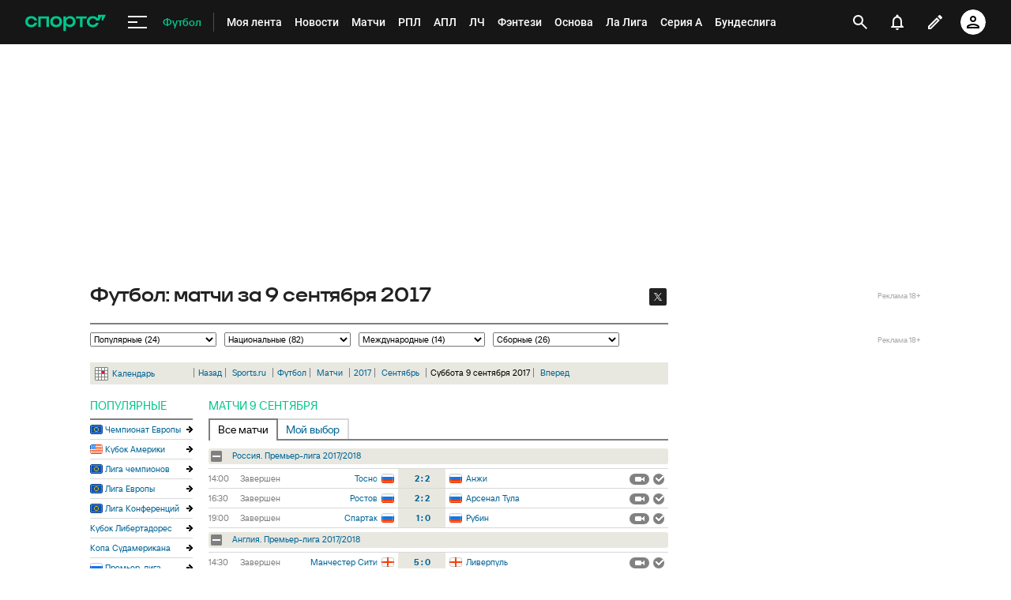

--- FILE ---
content_type: text/html; charset=utf-8
request_url: https://www.google.com/recaptcha/api2/anchor?ar=1&k=6LfctWkUAAAAAA0IBo4Q7wlWetU0jcVC7v5BXbFT&co=aHR0cHM6Ly93d3cuc3BvcnRzLnJ1OjQ0Mw..&hl=en&v=PoyoqOPhxBO7pBk68S4YbpHZ&size=invisible&badge=inline&anchor-ms=20000&execute-ms=30000&cb=opw6mjyocja0
body_size: 49575
content:
<!DOCTYPE HTML><html dir="ltr" lang="en"><head><meta http-equiv="Content-Type" content="text/html; charset=UTF-8">
<meta http-equiv="X-UA-Compatible" content="IE=edge">
<title>reCAPTCHA</title>
<style type="text/css">
/* cyrillic-ext */
@font-face {
  font-family: 'Roboto';
  font-style: normal;
  font-weight: 400;
  font-stretch: 100%;
  src: url(//fonts.gstatic.com/s/roboto/v48/KFO7CnqEu92Fr1ME7kSn66aGLdTylUAMa3GUBHMdazTgWw.woff2) format('woff2');
  unicode-range: U+0460-052F, U+1C80-1C8A, U+20B4, U+2DE0-2DFF, U+A640-A69F, U+FE2E-FE2F;
}
/* cyrillic */
@font-face {
  font-family: 'Roboto';
  font-style: normal;
  font-weight: 400;
  font-stretch: 100%;
  src: url(//fonts.gstatic.com/s/roboto/v48/KFO7CnqEu92Fr1ME7kSn66aGLdTylUAMa3iUBHMdazTgWw.woff2) format('woff2');
  unicode-range: U+0301, U+0400-045F, U+0490-0491, U+04B0-04B1, U+2116;
}
/* greek-ext */
@font-face {
  font-family: 'Roboto';
  font-style: normal;
  font-weight: 400;
  font-stretch: 100%;
  src: url(//fonts.gstatic.com/s/roboto/v48/KFO7CnqEu92Fr1ME7kSn66aGLdTylUAMa3CUBHMdazTgWw.woff2) format('woff2');
  unicode-range: U+1F00-1FFF;
}
/* greek */
@font-face {
  font-family: 'Roboto';
  font-style: normal;
  font-weight: 400;
  font-stretch: 100%;
  src: url(//fonts.gstatic.com/s/roboto/v48/KFO7CnqEu92Fr1ME7kSn66aGLdTylUAMa3-UBHMdazTgWw.woff2) format('woff2');
  unicode-range: U+0370-0377, U+037A-037F, U+0384-038A, U+038C, U+038E-03A1, U+03A3-03FF;
}
/* math */
@font-face {
  font-family: 'Roboto';
  font-style: normal;
  font-weight: 400;
  font-stretch: 100%;
  src: url(//fonts.gstatic.com/s/roboto/v48/KFO7CnqEu92Fr1ME7kSn66aGLdTylUAMawCUBHMdazTgWw.woff2) format('woff2');
  unicode-range: U+0302-0303, U+0305, U+0307-0308, U+0310, U+0312, U+0315, U+031A, U+0326-0327, U+032C, U+032F-0330, U+0332-0333, U+0338, U+033A, U+0346, U+034D, U+0391-03A1, U+03A3-03A9, U+03B1-03C9, U+03D1, U+03D5-03D6, U+03F0-03F1, U+03F4-03F5, U+2016-2017, U+2034-2038, U+203C, U+2040, U+2043, U+2047, U+2050, U+2057, U+205F, U+2070-2071, U+2074-208E, U+2090-209C, U+20D0-20DC, U+20E1, U+20E5-20EF, U+2100-2112, U+2114-2115, U+2117-2121, U+2123-214F, U+2190, U+2192, U+2194-21AE, U+21B0-21E5, U+21F1-21F2, U+21F4-2211, U+2213-2214, U+2216-22FF, U+2308-230B, U+2310, U+2319, U+231C-2321, U+2336-237A, U+237C, U+2395, U+239B-23B7, U+23D0, U+23DC-23E1, U+2474-2475, U+25AF, U+25B3, U+25B7, U+25BD, U+25C1, U+25CA, U+25CC, U+25FB, U+266D-266F, U+27C0-27FF, U+2900-2AFF, U+2B0E-2B11, U+2B30-2B4C, U+2BFE, U+3030, U+FF5B, U+FF5D, U+1D400-1D7FF, U+1EE00-1EEFF;
}
/* symbols */
@font-face {
  font-family: 'Roboto';
  font-style: normal;
  font-weight: 400;
  font-stretch: 100%;
  src: url(//fonts.gstatic.com/s/roboto/v48/KFO7CnqEu92Fr1ME7kSn66aGLdTylUAMaxKUBHMdazTgWw.woff2) format('woff2');
  unicode-range: U+0001-000C, U+000E-001F, U+007F-009F, U+20DD-20E0, U+20E2-20E4, U+2150-218F, U+2190, U+2192, U+2194-2199, U+21AF, U+21E6-21F0, U+21F3, U+2218-2219, U+2299, U+22C4-22C6, U+2300-243F, U+2440-244A, U+2460-24FF, U+25A0-27BF, U+2800-28FF, U+2921-2922, U+2981, U+29BF, U+29EB, U+2B00-2BFF, U+4DC0-4DFF, U+FFF9-FFFB, U+10140-1018E, U+10190-1019C, U+101A0, U+101D0-101FD, U+102E0-102FB, U+10E60-10E7E, U+1D2C0-1D2D3, U+1D2E0-1D37F, U+1F000-1F0FF, U+1F100-1F1AD, U+1F1E6-1F1FF, U+1F30D-1F30F, U+1F315, U+1F31C, U+1F31E, U+1F320-1F32C, U+1F336, U+1F378, U+1F37D, U+1F382, U+1F393-1F39F, U+1F3A7-1F3A8, U+1F3AC-1F3AF, U+1F3C2, U+1F3C4-1F3C6, U+1F3CA-1F3CE, U+1F3D4-1F3E0, U+1F3ED, U+1F3F1-1F3F3, U+1F3F5-1F3F7, U+1F408, U+1F415, U+1F41F, U+1F426, U+1F43F, U+1F441-1F442, U+1F444, U+1F446-1F449, U+1F44C-1F44E, U+1F453, U+1F46A, U+1F47D, U+1F4A3, U+1F4B0, U+1F4B3, U+1F4B9, U+1F4BB, U+1F4BF, U+1F4C8-1F4CB, U+1F4D6, U+1F4DA, U+1F4DF, U+1F4E3-1F4E6, U+1F4EA-1F4ED, U+1F4F7, U+1F4F9-1F4FB, U+1F4FD-1F4FE, U+1F503, U+1F507-1F50B, U+1F50D, U+1F512-1F513, U+1F53E-1F54A, U+1F54F-1F5FA, U+1F610, U+1F650-1F67F, U+1F687, U+1F68D, U+1F691, U+1F694, U+1F698, U+1F6AD, U+1F6B2, U+1F6B9-1F6BA, U+1F6BC, U+1F6C6-1F6CF, U+1F6D3-1F6D7, U+1F6E0-1F6EA, U+1F6F0-1F6F3, U+1F6F7-1F6FC, U+1F700-1F7FF, U+1F800-1F80B, U+1F810-1F847, U+1F850-1F859, U+1F860-1F887, U+1F890-1F8AD, U+1F8B0-1F8BB, U+1F8C0-1F8C1, U+1F900-1F90B, U+1F93B, U+1F946, U+1F984, U+1F996, U+1F9E9, U+1FA00-1FA6F, U+1FA70-1FA7C, U+1FA80-1FA89, U+1FA8F-1FAC6, U+1FACE-1FADC, U+1FADF-1FAE9, U+1FAF0-1FAF8, U+1FB00-1FBFF;
}
/* vietnamese */
@font-face {
  font-family: 'Roboto';
  font-style: normal;
  font-weight: 400;
  font-stretch: 100%;
  src: url(//fonts.gstatic.com/s/roboto/v48/KFO7CnqEu92Fr1ME7kSn66aGLdTylUAMa3OUBHMdazTgWw.woff2) format('woff2');
  unicode-range: U+0102-0103, U+0110-0111, U+0128-0129, U+0168-0169, U+01A0-01A1, U+01AF-01B0, U+0300-0301, U+0303-0304, U+0308-0309, U+0323, U+0329, U+1EA0-1EF9, U+20AB;
}
/* latin-ext */
@font-face {
  font-family: 'Roboto';
  font-style: normal;
  font-weight: 400;
  font-stretch: 100%;
  src: url(//fonts.gstatic.com/s/roboto/v48/KFO7CnqEu92Fr1ME7kSn66aGLdTylUAMa3KUBHMdazTgWw.woff2) format('woff2');
  unicode-range: U+0100-02BA, U+02BD-02C5, U+02C7-02CC, U+02CE-02D7, U+02DD-02FF, U+0304, U+0308, U+0329, U+1D00-1DBF, U+1E00-1E9F, U+1EF2-1EFF, U+2020, U+20A0-20AB, U+20AD-20C0, U+2113, U+2C60-2C7F, U+A720-A7FF;
}
/* latin */
@font-face {
  font-family: 'Roboto';
  font-style: normal;
  font-weight: 400;
  font-stretch: 100%;
  src: url(//fonts.gstatic.com/s/roboto/v48/KFO7CnqEu92Fr1ME7kSn66aGLdTylUAMa3yUBHMdazQ.woff2) format('woff2');
  unicode-range: U+0000-00FF, U+0131, U+0152-0153, U+02BB-02BC, U+02C6, U+02DA, U+02DC, U+0304, U+0308, U+0329, U+2000-206F, U+20AC, U+2122, U+2191, U+2193, U+2212, U+2215, U+FEFF, U+FFFD;
}
/* cyrillic-ext */
@font-face {
  font-family: 'Roboto';
  font-style: normal;
  font-weight: 500;
  font-stretch: 100%;
  src: url(//fonts.gstatic.com/s/roboto/v48/KFO7CnqEu92Fr1ME7kSn66aGLdTylUAMa3GUBHMdazTgWw.woff2) format('woff2');
  unicode-range: U+0460-052F, U+1C80-1C8A, U+20B4, U+2DE0-2DFF, U+A640-A69F, U+FE2E-FE2F;
}
/* cyrillic */
@font-face {
  font-family: 'Roboto';
  font-style: normal;
  font-weight: 500;
  font-stretch: 100%;
  src: url(//fonts.gstatic.com/s/roboto/v48/KFO7CnqEu92Fr1ME7kSn66aGLdTylUAMa3iUBHMdazTgWw.woff2) format('woff2');
  unicode-range: U+0301, U+0400-045F, U+0490-0491, U+04B0-04B1, U+2116;
}
/* greek-ext */
@font-face {
  font-family: 'Roboto';
  font-style: normal;
  font-weight: 500;
  font-stretch: 100%;
  src: url(//fonts.gstatic.com/s/roboto/v48/KFO7CnqEu92Fr1ME7kSn66aGLdTylUAMa3CUBHMdazTgWw.woff2) format('woff2');
  unicode-range: U+1F00-1FFF;
}
/* greek */
@font-face {
  font-family: 'Roboto';
  font-style: normal;
  font-weight: 500;
  font-stretch: 100%;
  src: url(//fonts.gstatic.com/s/roboto/v48/KFO7CnqEu92Fr1ME7kSn66aGLdTylUAMa3-UBHMdazTgWw.woff2) format('woff2');
  unicode-range: U+0370-0377, U+037A-037F, U+0384-038A, U+038C, U+038E-03A1, U+03A3-03FF;
}
/* math */
@font-face {
  font-family: 'Roboto';
  font-style: normal;
  font-weight: 500;
  font-stretch: 100%;
  src: url(//fonts.gstatic.com/s/roboto/v48/KFO7CnqEu92Fr1ME7kSn66aGLdTylUAMawCUBHMdazTgWw.woff2) format('woff2');
  unicode-range: U+0302-0303, U+0305, U+0307-0308, U+0310, U+0312, U+0315, U+031A, U+0326-0327, U+032C, U+032F-0330, U+0332-0333, U+0338, U+033A, U+0346, U+034D, U+0391-03A1, U+03A3-03A9, U+03B1-03C9, U+03D1, U+03D5-03D6, U+03F0-03F1, U+03F4-03F5, U+2016-2017, U+2034-2038, U+203C, U+2040, U+2043, U+2047, U+2050, U+2057, U+205F, U+2070-2071, U+2074-208E, U+2090-209C, U+20D0-20DC, U+20E1, U+20E5-20EF, U+2100-2112, U+2114-2115, U+2117-2121, U+2123-214F, U+2190, U+2192, U+2194-21AE, U+21B0-21E5, U+21F1-21F2, U+21F4-2211, U+2213-2214, U+2216-22FF, U+2308-230B, U+2310, U+2319, U+231C-2321, U+2336-237A, U+237C, U+2395, U+239B-23B7, U+23D0, U+23DC-23E1, U+2474-2475, U+25AF, U+25B3, U+25B7, U+25BD, U+25C1, U+25CA, U+25CC, U+25FB, U+266D-266F, U+27C0-27FF, U+2900-2AFF, U+2B0E-2B11, U+2B30-2B4C, U+2BFE, U+3030, U+FF5B, U+FF5D, U+1D400-1D7FF, U+1EE00-1EEFF;
}
/* symbols */
@font-face {
  font-family: 'Roboto';
  font-style: normal;
  font-weight: 500;
  font-stretch: 100%;
  src: url(//fonts.gstatic.com/s/roboto/v48/KFO7CnqEu92Fr1ME7kSn66aGLdTylUAMaxKUBHMdazTgWw.woff2) format('woff2');
  unicode-range: U+0001-000C, U+000E-001F, U+007F-009F, U+20DD-20E0, U+20E2-20E4, U+2150-218F, U+2190, U+2192, U+2194-2199, U+21AF, U+21E6-21F0, U+21F3, U+2218-2219, U+2299, U+22C4-22C6, U+2300-243F, U+2440-244A, U+2460-24FF, U+25A0-27BF, U+2800-28FF, U+2921-2922, U+2981, U+29BF, U+29EB, U+2B00-2BFF, U+4DC0-4DFF, U+FFF9-FFFB, U+10140-1018E, U+10190-1019C, U+101A0, U+101D0-101FD, U+102E0-102FB, U+10E60-10E7E, U+1D2C0-1D2D3, U+1D2E0-1D37F, U+1F000-1F0FF, U+1F100-1F1AD, U+1F1E6-1F1FF, U+1F30D-1F30F, U+1F315, U+1F31C, U+1F31E, U+1F320-1F32C, U+1F336, U+1F378, U+1F37D, U+1F382, U+1F393-1F39F, U+1F3A7-1F3A8, U+1F3AC-1F3AF, U+1F3C2, U+1F3C4-1F3C6, U+1F3CA-1F3CE, U+1F3D4-1F3E0, U+1F3ED, U+1F3F1-1F3F3, U+1F3F5-1F3F7, U+1F408, U+1F415, U+1F41F, U+1F426, U+1F43F, U+1F441-1F442, U+1F444, U+1F446-1F449, U+1F44C-1F44E, U+1F453, U+1F46A, U+1F47D, U+1F4A3, U+1F4B0, U+1F4B3, U+1F4B9, U+1F4BB, U+1F4BF, U+1F4C8-1F4CB, U+1F4D6, U+1F4DA, U+1F4DF, U+1F4E3-1F4E6, U+1F4EA-1F4ED, U+1F4F7, U+1F4F9-1F4FB, U+1F4FD-1F4FE, U+1F503, U+1F507-1F50B, U+1F50D, U+1F512-1F513, U+1F53E-1F54A, U+1F54F-1F5FA, U+1F610, U+1F650-1F67F, U+1F687, U+1F68D, U+1F691, U+1F694, U+1F698, U+1F6AD, U+1F6B2, U+1F6B9-1F6BA, U+1F6BC, U+1F6C6-1F6CF, U+1F6D3-1F6D7, U+1F6E0-1F6EA, U+1F6F0-1F6F3, U+1F6F7-1F6FC, U+1F700-1F7FF, U+1F800-1F80B, U+1F810-1F847, U+1F850-1F859, U+1F860-1F887, U+1F890-1F8AD, U+1F8B0-1F8BB, U+1F8C0-1F8C1, U+1F900-1F90B, U+1F93B, U+1F946, U+1F984, U+1F996, U+1F9E9, U+1FA00-1FA6F, U+1FA70-1FA7C, U+1FA80-1FA89, U+1FA8F-1FAC6, U+1FACE-1FADC, U+1FADF-1FAE9, U+1FAF0-1FAF8, U+1FB00-1FBFF;
}
/* vietnamese */
@font-face {
  font-family: 'Roboto';
  font-style: normal;
  font-weight: 500;
  font-stretch: 100%;
  src: url(//fonts.gstatic.com/s/roboto/v48/KFO7CnqEu92Fr1ME7kSn66aGLdTylUAMa3OUBHMdazTgWw.woff2) format('woff2');
  unicode-range: U+0102-0103, U+0110-0111, U+0128-0129, U+0168-0169, U+01A0-01A1, U+01AF-01B0, U+0300-0301, U+0303-0304, U+0308-0309, U+0323, U+0329, U+1EA0-1EF9, U+20AB;
}
/* latin-ext */
@font-face {
  font-family: 'Roboto';
  font-style: normal;
  font-weight: 500;
  font-stretch: 100%;
  src: url(//fonts.gstatic.com/s/roboto/v48/KFO7CnqEu92Fr1ME7kSn66aGLdTylUAMa3KUBHMdazTgWw.woff2) format('woff2');
  unicode-range: U+0100-02BA, U+02BD-02C5, U+02C7-02CC, U+02CE-02D7, U+02DD-02FF, U+0304, U+0308, U+0329, U+1D00-1DBF, U+1E00-1E9F, U+1EF2-1EFF, U+2020, U+20A0-20AB, U+20AD-20C0, U+2113, U+2C60-2C7F, U+A720-A7FF;
}
/* latin */
@font-face {
  font-family: 'Roboto';
  font-style: normal;
  font-weight: 500;
  font-stretch: 100%;
  src: url(//fonts.gstatic.com/s/roboto/v48/KFO7CnqEu92Fr1ME7kSn66aGLdTylUAMa3yUBHMdazQ.woff2) format('woff2');
  unicode-range: U+0000-00FF, U+0131, U+0152-0153, U+02BB-02BC, U+02C6, U+02DA, U+02DC, U+0304, U+0308, U+0329, U+2000-206F, U+20AC, U+2122, U+2191, U+2193, U+2212, U+2215, U+FEFF, U+FFFD;
}
/* cyrillic-ext */
@font-face {
  font-family: 'Roboto';
  font-style: normal;
  font-weight: 900;
  font-stretch: 100%;
  src: url(//fonts.gstatic.com/s/roboto/v48/KFO7CnqEu92Fr1ME7kSn66aGLdTylUAMa3GUBHMdazTgWw.woff2) format('woff2');
  unicode-range: U+0460-052F, U+1C80-1C8A, U+20B4, U+2DE0-2DFF, U+A640-A69F, U+FE2E-FE2F;
}
/* cyrillic */
@font-face {
  font-family: 'Roboto';
  font-style: normal;
  font-weight: 900;
  font-stretch: 100%;
  src: url(//fonts.gstatic.com/s/roboto/v48/KFO7CnqEu92Fr1ME7kSn66aGLdTylUAMa3iUBHMdazTgWw.woff2) format('woff2');
  unicode-range: U+0301, U+0400-045F, U+0490-0491, U+04B0-04B1, U+2116;
}
/* greek-ext */
@font-face {
  font-family: 'Roboto';
  font-style: normal;
  font-weight: 900;
  font-stretch: 100%;
  src: url(//fonts.gstatic.com/s/roboto/v48/KFO7CnqEu92Fr1ME7kSn66aGLdTylUAMa3CUBHMdazTgWw.woff2) format('woff2');
  unicode-range: U+1F00-1FFF;
}
/* greek */
@font-face {
  font-family: 'Roboto';
  font-style: normal;
  font-weight: 900;
  font-stretch: 100%;
  src: url(//fonts.gstatic.com/s/roboto/v48/KFO7CnqEu92Fr1ME7kSn66aGLdTylUAMa3-UBHMdazTgWw.woff2) format('woff2');
  unicode-range: U+0370-0377, U+037A-037F, U+0384-038A, U+038C, U+038E-03A1, U+03A3-03FF;
}
/* math */
@font-face {
  font-family: 'Roboto';
  font-style: normal;
  font-weight: 900;
  font-stretch: 100%;
  src: url(//fonts.gstatic.com/s/roboto/v48/KFO7CnqEu92Fr1ME7kSn66aGLdTylUAMawCUBHMdazTgWw.woff2) format('woff2');
  unicode-range: U+0302-0303, U+0305, U+0307-0308, U+0310, U+0312, U+0315, U+031A, U+0326-0327, U+032C, U+032F-0330, U+0332-0333, U+0338, U+033A, U+0346, U+034D, U+0391-03A1, U+03A3-03A9, U+03B1-03C9, U+03D1, U+03D5-03D6, U+03F0-03F1, U+03F4-03F5, U+2016-2017, U+2034-2038, U+203C, U+2040, U+2043, U+2047, U+2050, U+2057, U+205F, U+2070-2071, U+2074-208E, U+2090-209C, U+20D0-20DC, U+20E1, U+20E5-20EF, U+2100-2112, U+2114-2115, U+2117-2121, U+2123-214F, U+2190, U+2192, U+2194-21AE, U+21B0-21E5, U+21F1-21F2, U+21F4-2211, U+2213-2214, U+2216-22FF, U+2308-230B, U+2310, U+2319, U+231C-2321, U+2336-237A, U+237C, U+2395, U+239B-23B7, U+23D0, U+23DC-23E1, U+2474-2475, U+25AF, U+25B3, U+25B7, U+25BD, U+25C1, U+25CA, U+25CC, U+25FB, U+266D-266F, U+27C0-27FF, U+2900-2AFF, U+2B0E-2B11, U+2B30-2B4C, U+2BFE, U+3030, U+FF5B, U+FF5D, U+1D400-1D7FF, U+1EE00-1EEFF;
}
/* symbols */
@font-face {
  font-family: 'Roboto';
  font-style: normal;
  font-weight: 900;
  font-stretch: 100%;
  src: url(//fonts.gstatic.com/s/roboto/v48/KFO7CnqEu92Fr1ME7kSn66aGLdTylUAMaxKUBHMdazTgWw.woff2) format('woff2');
  unicode-range: U+0001-000C, U+000E-001F, U+007F-009F, U+20DD-20E0, U+20E2-20E4, U+2150-218F, U+2190, U+2192, U+2194-2199, U+21AF, U+21E6-21F0, U+21F3, U+2218-2219, U+2299, U+22C4-22C6, U+2300-243F, U+2440-244A, U+2460-24FF, U+25A0-27BF, U+2800-28FF, U+2921-2922, U+2981, U+29BF, U+29EB, U+2B00-2BFF, U+4DC0-4DFF, U+FFF9-FFFB, U+10140-1018E, U+10190-1019C, U+101A0, U+101D0-101FD, U+102E0-102FB, U+10E60-10E7E, U+1D2C0-1D2D3, U+1D2E0-1D37F, U+1F000-1F0FF, U+1F100-1F1AD, U+1F1E6-1F1FF, U+1F30D-1F30F, U+1F315, U+1F31C, U+1F31E, U+1F320-1F32C, U+1F336, U+1F378, U+1F37D, U+1F382, U+1F393-1F39F, U+1F3A7-1F3A8, U+1F3AC-1F3AF, U+1F3C2, U+1F3C4-1F3C6, U+1F3CA-1F3CE, U+1F3D4-1F3E0, U+1F3ED, U+1F3F1-1F3F3, U+1F3F5-1F3F7, U+1F408, U+1F415, U+1F41F, U+1F426, U+1F43F, U+1F441-1F442, U+1F444, U+1F446-1F449, U+1F44C-1F44E, U+1F453, U+1F46A, U+1F47D, U+1F4A3, U+1F4B0, U+1F4B3, U+1F4B9, U+1F4BB, U+1F4BF, U+1F4C8-1F4CB, U+1F4D6, U+1F4DA, U+1F4DF, U+1F4E3-1F4E6, U+1F4EA-1F4ED, U+1F4F7, U+1F4F9-1F4FB, U+1F4FD-1F4FE, U+1F503, U+1F507-1F50B, U+1F50D, U+1F512-1F513, U+1F53E-1F54A, U+1F54F-1F5FA, U+1F610, U+1F650-1F67F, U+1F687, U+1F68D, U+1F691, U+1F694, U+1F698, U+1F6AD, U+1F6B2, U+1F6B9-1F6BA, U+1F6BC, U+1F6C6-1F6CF, U+1F6D3-1F6D7, U+1F6E0-1F6EA, U+1F6F0-1F6F3, U+1F6F7-1F6FC, U+1F700-1F7FF, U+1F800-1F80B, U+1F810-1F847, U+1F850-1F859, U+1F860-1F887, U+1F890-1F8AD, U+1F8B0-1F8BB, U+1F8C0-1F8C1, U+1F900-1F90B, U+1F93B, U+1F946, U+1F984, U+1F996, U+1F9E9, U+1FA00-1FA6F, U+1FA70-1FA7C, U+1FA80-1FA89, U+1FA8F-1FAC6, U+1FACE-1FADC, U+1FADF-1FAE9, U+1FAF0-1FAF8, U+1FB00-1FBFF;
}
/* vietnamese */
@font-face {
  font-family: 'Roboto';
  font-style: normal;
  font-weight: 900;
  font-stretch: 100%;
  src: url(//fonts.gstatic.com/s/roboto/v48/KFO7CnqEu92Fr1ME7kSn66aGLdTylUAMa3OUBHMdazTgWw.woff2) format('woff2');
  unicode-range: U+0102-0103, U+0110-0111, U+0128-0129, U+0168-0169, U+01A0-01A1, U+01AF-01B0, U+0300-0301, U+0303-0304, U+0308-0309, U+0323, U+0329, U+1EA0-1EF9, U+20AB;
}
/* latin-ext */
@font-face {
  font-family: 'Roboto';
  font-style: normal;
  font-weight: 900;
  font-stretch: 100%;
  src: url(//fonts.gstatic.com/s/roboto/v48/KFO7CnqEu92Fr1ME7kSn66aGLdTylUAMa3KUBHMdazTgWw.woff2) format('woff2');
  unicode-range: U+0100-02BA, U+02BD-02C5, U+02C7-02CC, U+02CE-02D7, U+02DD-02FF, U+0304, U+0308, U+0329, U+1D00-1DBF, U+1E00-1E9F, U+1EF2-1EFF, U+2020, U+20A0-20AB, U+20AD-20C0, U+2113, U+2C60-2C7F, U+A720-A7FF;
}
/* latin */
@font-face {
  font-family: 'Roboto';
  font-style: normal;
  font-weight: 900;
  font-stretch: 100%;
  src: url(//fonts.gstatic.com/s/roboto/v48/KFO7CnqEu92Fr1ME7kSn66aGLdTylUAMa3yUBHMdazQ.woff2) format('woff2');
  unicode-range: U+0000-00FF, U+0131, U+0152-0153, U+02BB-02BC, U+02C6, U+02DA, U+02DC, U+0304, U+0308, U+0329, U+2000-206F, U+20AC, U+2122, U+2191, U+2193, U+2212, U+2215, U+FEFF, U+FFFD;
}

</style>
<link rel="stylesheet" type="text/css" href="https://www.gstatic.com/recaptcha/releases/PoyoqOPhxBO7pBk68S4YbpHZ/styles__ltr.css">
<script nonce="2qWFXlZ3u48A-X1kKDtVkA" type="text/javascript">window['__recaptcha_api'] = 'https://www.google.com/recaptcha/api2/';</script>
<script type="text/javascript" src="https://www.gstatic.com/recaptcha/releases/PoyoqOPhxBO7pBk68S4YbpHZ/recaptcha__en.js" nonce="2qWFXlZ3u48A-X1kKDtVkA">
      
    </script></head>
<body><div id="rc-anchor-alert" class="rc-anchor-alert"></div>
<input type="hidden" id="recaptcha-token" value="[base64]">
<script type="text/javascript" nonce="2qWFXlZ3u48A-X1kKDtVkA">
      recaptcha.anchor.Main.init("[\x22ainput\x22,[\x22bgdata\x22,\x22\x22,\[base64]/[base64]/[base64]/[base64]/cjw8ejpyPj4+eil9Y2F0Y2gobCl7dGhyb3cgbDt9fSxIPWZ1bmN0aW9uKHcsdCx6KXtpZih3PT0xOTR8fHc9PTIwOCl0LnZbd10/dC52W3ddLmNvbmNhdCh6KTp0LnZbd109b2Yoeix0KTtlbHNle2lmKHQuYkImJnchPTMxNylyZXR1cm47dz09NjZ8fHc9PTEyMnx8dz09NDcwfHx3PT00NHx8dz09NDE2fHx3PT0zOTd8fHc9PTQyMXx8dz09Njh8fHc9PTcwfHx3PT0xODQ/[base64]/[base64]/[base64]/bmV3IGRbVl0oSlswXSk6cD09Mj9uZXcgZFtWXShKWzBdLEpbMV0pOnA9PTM/bmV3IGRbVl0oSlswXSxKWzFdLEpbMl0pOnA9PTQ/[base64]/[base64]/[base64]/[base64]\x22,\[base64]\\u003d\x22,\x22fcKxTMOGGMKrwpLCtMOrZFFQw5s8w5UKwqTCpErCksKmAMO9w6vDrx4bwqFvwpNzwp14wrzDulLDrWTCoXt2w5jCvcOFwqPDvU7CpMOKw5HDuV/CtjbCoynDvMO/Q0bDsTbDusOgwqnCm8KkPsKTRcK/AMOXH8Osw4TCjMOWwpXCmngZMDQ6THBCecK/GMOtw4nDrcOrwopJwpfDrWI/EcKORSdzO8OLdVhWw7YXwq8/PMKyasOrBMKUdMObF8KGw5EXdk/Do8Oww78SYcK1woNTw4PCjXHCn8OVw5LCncKXw4DDm8Ohw4QWwopYWMOKwodDTDnDucOPH8Kiwr0GwoTCqkXCgMKjw6LDpizCn8KIcBkZw5fDgh8pXyFdXjtUfg1Kw4zDj2VfGcOtesKJFTA7T8KEw7LDvUlUeGfCjRlKe0ExBV/[base64]/CoQcxwqEWwrwOw6JxOxXCqVEUwpbCp8KfcMKSF1TCg8KgwpUnw6zDrxZvwq92NxjCp33CpCh8wo8lwphgw4h/VGLCmcKEw60iQC1yTVo7SkJlZ8OwYwwBw7dMw7vClMOJwoRsFW1Cw60qCD57wqvDtcO2KWrCpUl0NMKWV357b8Obw5rDi8OywrsNMcKoalIAIsKadsO7wrwiXsK8cyXCrcKhwoDDksOuBsONVyDDv8K4w6fCrxvDr8Kew7NGw5QQwo/Dj8Krw5kZDQsQTMKyw5A7w6HCux0/wqAZd8Omw7EOwpgxGMOobcKAw5LDg8KycMKCwoo1w6LDtcKYPAkHOsKnMCbCqcOYwplrw7lLwokQwpPDsMOndcKEw6TCp8K/wokvc2rDtsKDw5LCpcKtGjBIw6LDhcKhGW7CosO5wojDqcOdw7PCpsOBw5MMw4vCg8KmecOkWsOMBAPDrHnClsKrTwXCh8OGwqrDvcO3G2odK3Qnw59VwrRpw5xXwp5mClPChF/DqiPCkFA9S8ObIiYjwoEnwp3DjTzCjsOMwrBoRsKTUSzDohnChsKWXnjCnW/CvQssScOsWGEodlLDiMOVw6IuwrM/ZsOew4PClkHDhMOEw4gMwo3CrHbDsC0jYiLCmE8aWMKJK8K2AMOybMOkCMOnVGrDncK2IcO4w6TDgsKiKMKiw4NyCFTCvW/DgSvCuMOaw7tsFlHCkhPCkkZ+wq9bw6lTw5EHN0B4woweCsO9w5ZbwoBcMmfCusOqw4rDr8KmwooNYy/[base64]/O8OEK3goLsKuwoglwqzCqMKQesO/wo/DgHDDgMKNYMKJY8Kcw5VVw7XDhSxKw5/DssOEw67DjGnDtsORXsKCNlliBR8+VSRHw6pYc8KXEMO2w67CmMKRw6zDky7DmMKGOlzClnTCgMOuwrVGMD88wo10w4RywpfDoMO2w6jCu8KhfsO+O00sw4QmwoB5wrU/w5/CmMOTWBPCtsKAen/Cvm7DhQrDs8O0wpDCmsOlcsKCR8OCw7VqPMOnPcKFw5JzSE7Dm1LDqcOVw6vDqHMwG8Kvw602Q0kjUhs3w4HCs27CmEkGC3fDmnbCqsKow6XDtcOqwobDr2ZLwovDoHfDl8OKw6bCsVN3w71aFMO6w4jClEkLwpzDq8Kdw5FewoHCpFzDqE/DuknCksODwp3DggjDksKWXcOaXgLDlMK/HsKSHmcLcMKofsKWw7bDvMKyKMOewpfDgsO4esOgw5cmwpHDmcKJwrBETH7Dk8OLw7FlG8OJW1fCqsOJBFzDsy87ZsKpOkrDlE00F8KlN8O6S8KKRnEecBYUw4XDuUFGwqEOKsO6wo/CssKyw75Yw7c6wozCg8OIecOIw55tNxrDh8O1fcKFwp0Jwo04w6bDj8K3w5g3wrPCusOBw5liwpHDh8KHwp7CkMKOw4RRLVLDusOnGcK/wpjCmkdNworDvlFiw55Fw4ICAsKuw6tPw7Z2wqzDjBBuw5XCgcO9NiXDjhcjbAwgw7MMBsKua1dEw48fwrvDisOrJ8KMSMKlaQPDlcOqaSnCr8KVIW5lFsO7w43CuwHDjHMyCMKOaWTCtMKzfmENUsObw4rDksKDM2lBwovDgwXDvcOfwpXCk8Ocw6o9wo7CmkM4w7p/wq1Cw6UVXgbCocK/[base64]/DmX3CmlrDuB8XwqfDi8KSwqnDhUB2cMO3w5oaByUqwq5Rw40KD8ORw7Mxw5E0BVlEwrphScK1w57Dn8O9w6gNJsOPw5XDusOfwrd/IDrCqcKHWMKYaDfDmiADw7bDuj7Cog5lwpPCkMKoB8KPAyjCiMKjwpdAdsOFw7DDqQskwqoqP8OiZMOQw5bDpsO2N8OdwpBwW8KBIcOWMF1zwpTCvQzDojzCrCrChHjCkxltYXI5XUoqwonDosOMwrV6csK6RsKpw5/DnHzCk8KiwoEIJ8KfUFBRw4cOwoIoL8OyKAdjw6MgOsKpSsOlcF/[base64]/DlEYbYG50w4vDgHV9woo7w6ZDYWYhDcK6w6t/wp4wF8OzwoUvCMOXKsKFGjzDqcOkXwVrw6fCo8K6Jwc5MyjDr8Omw7p6Kws4w5ELwrfDgMKvVsOxw6U2w7vCl1TDksK1wrLDmsOlVsOpR8O4w4PDn8KtUcKeNMKpwrHCngjDpWHCjUdUDzHDoMO/wrTDth7DocONwqpyw7TCjEAmw6LDvgURY8K6Y1DDnGjDunrDnBjCr8KEw7h9S8KvO8K7IMOvbMKYwp3CpsKqwopnw4l4w4dGdWLDglzDrsKHZcO8w4wLw77Cuk/Dg8OAX1k5JcOvDMKJJWLCgsOqGRlcFMOVwpxeEnDDnn1WwoReU8KfPi4mw4DDk2HDpcO7wplKIMOWwrHCi0EMw4FaW8O/[base64]/DsQkKQ8OvwpVBaMK+wrTDujrDg0jCr1gvWMO2w40UwpN0wrx8U0bCtMOrdUgIF8ObcEEmwoYvF2jDi8KKwrAdZcOnwp4kw4HDocK7w4Bzw5vCpjDCl8OXwpouw5DDssKpwpx6wpMKcsK6A8KRMD51wqPCosK+wr7DgA3CgSQ3w4/DpWs9acOCRFpow7NFwpQKCzjCvjR4w5IGw6DCusKTwovDhG9sYMOvw6rCjMOaSsK8CcOmwrdLwqTCqcKXVMOTQMKycsKUc2PCvTVzwqXDp8KSw6fDrgLCr8OGw4NECknDhn1Hw6B7Vm/ChCHDocOJWkFpcMKJNMK0w4/[base64]/wojCgcOEMxbCpsKhHcKAO8O+LlMHN07Ct8K2TMOcwotew6TCthgPwrgrw6/CtsK2cElVQRoCwpvDkwvCqmLCs03Dp8OaB8Onw6PDoDXDm8K7RRfDjkdbw6ACbcKzwp7DtMOBKsO4wq/[base64]/LgXDmFJqw4gqwq3DqcOaPsOeccOLWHxvWzXCuzgjwpnCqXDDvChDVx0Uw5BhUMOnw49BAhjCoMO2XsKWEcOtM8K9RFZgTCPDohrDt8KfI8K/YcO1wrbCplTCnsOUczYxU1DCp8O9IBEyM0ImFcKqw77DghfCsBvDhzUywogAwrTDvR/[base64]/[base64]/DnsOfwqw2eMOAScKAF8OqwpIAw7ladVthZTXDlMKoCWfCvcO5w7RLwrLDj8KpRzrDoFRywr/CiC08KRESLcK8Y8KAQmkdw4bDqH0Sw5HCsC1EBMKudC3DrMO7wpE6wqULwpZvw4/Ch8KcwoXDi2TCgWhJwqF2CMOrS2vDocOFMMOqESrChgA6w53Cm3rCi8Ofw5rCpUFvPRLCmMKMw5AwUMKjw5lSw5vDqT/DkhwWw4Qbw5s9wqDDuy5nw6gIPsKIVil/fx3DtMOlfgPChsOzwpBVwo43w5XCmMO/wrwTcMOKw4YKJGrCgsK2wrBuwosJT8KTwrRXPsO8wq/DhlzCkWTCkcKbw5B8Ry13w5VkQMOnNFkgw4IbMsO1w5XCkWp0G8K4acKMIMKrGsO8GhTDsHvClsKIXMKMVmR3w5N4Pg/DiMKGwpc6csK2M8KRw5LDkSXCiy/DrghgMMKZJ8KSwqDCsVvDgiU2fgzCnkELw4NiwqpDw6jDvkbDosOvFwDDl8OKwrJuJMKQwrDDkmXCgsKYw6Yuw7RQBMKoHcOvYsKlYcOqQ8OnWm/DqWrCqcO4wrzDlwrCjGQdw6wnJX7DgMKhw6vDmsOlbU/[base64]/wpXDm8Khw61mwo7ClMOtCMOHH8K+JcKTCmFTw4DDtWDCnA3DnDfCrATChcO5IcOqdi4hR20XLcOHw6NPwpE7c8Kvw7DDk2AzXCADw77ClkIAeTLCjh81wrPCiEMkC8KfccKvw4LDnxdLw5hvw4/[base64]/[base64]/woDCsxrCk0RAw7zDg2tzISZGZEI1wrdJEW9QXTLCo8KKw7jDj2PCk1HDsCDDlCQ2JycsS8OhwrHDlRVFSsOcw4VbwojDvcOFw6dowoZuI8KOWcKqLQTCv8K4w74rMcKww5NKwoDComzDtcKwA0fCuVgGOBfCiMOIScKZw6kTw5DDpcOdw6/CucO3G8Kcw4ZGw5PDoDnCtMOvwrHDvcKywpdAwrt2THVTwpcrO8OpFsO0wroVw5TCmcO2w648DR/Cg8OIw4fCiDrDvcOjN8Obw63Dq8Oaw5XDnsOtw5LDmjY9B0ojDcObNS3DrnXCkQY5RFZiWcOiw7TCiMKbesKww6puHsKhFsK9wpIGwqQpeMKvw6kAw53ConcKcSEGw7vCmXHDusOuFUbCuMOqwpEuwo/Cty3DqDIew6QBJcK/wpopw44dFDbCg8K2wqkqwrzDtDzChWguA1/DqsO9Hwcrwp8nwq5sXDHDgRLDosKYw6E9wqnDoWkVw5ADw5ltO2PCgcKiwpMWwqZLwqhEw5ISw4lCwrFHMQ0Gw5zCvwPDuMOewrrDvHp9FcO3w5nCmMKPKQoHID3CiMKfbCLDvsOoTsO3wqLCuEF/[base64]/CsW3Dr3ciIgzDlcKTw7FWd8K1FwMJw4IUw6oSwofDtQEoPcONw5bDmsKVwqHDocKiAcK8KMOfHsO6cMO/H8KHw4nDlcOOZMKeP3JlwonCrsK1M8KFfMOQGRHDr0zCv8OIw5DDocOmPzB1w4zDs8OTwolzw4rDg8OKw5PDlMK/BFPDkw/[base64]/ChBcDTsO/VsKAY3MIw6fDsSHDt8K8b8ONccKlf8OxcsKSD8OLwr5Swp5LZAfCiic+NXvDogPDpAMlwp8wEwhBXjcqNgfCmMK/QcO9J8Knw7PDkSDCgSbDnsOIwqXDp3RAw4bCosK4w4wEPcOdcMODwrPDoxDCiDfChzoAQ8KDVnnDnxVJNcK6w7g2w5cHOsKsSmhjw4/CtxY2QwY2woDDjsK/DmzCu8OVwr/CiMOaw5FZWHpZw5bCscKPw6ZfJcKtw7/DqMKFGsKmw7LCpMKwwoDCslNsO8K/wplGw45QJsK9wozCqMKMFw7ChMOPdXjDkcOwJ2/DnsOlw7fCmnbDpzjCvcOuwoVIw4PCs8OzJUXDqyzCvV7DgcOowq/DtS/DsSkmw4g4ZsOQVMO7w7zDgQbDti3DsDbDjQpqBV8uwqQZwovCvgQzRMOiEsOXw5RoIzUTwqkqeGXDtiDDu8OVw4TDtsKSwrdVwoh3w5diXcOJwrV3wrHDs8Kfw6xfw7TCoMK7fcO4bsO7DsOBHAwPwoExw4B/HcO/wosrUhzDisKaP8KefCzCrsOKwqnDoijCmMKNw74KwrQ6wpMiw53CsQljPMOjV0tkUcK2w4JMAz4/wofDgTvCkyNDw57DqUnDv3DChk1Rw6wUw7/DnzhwdVDDrn7DgsOrw6lqwqU3R8K0w4vDuVXDlMO7wrpzw5/DpcOew6jCuQDDvsK0w74GeMObbDLCjsKTw4R/TGhZw589YcOawqzChWbDgMO8w5zCnhbClcOgcV/CsmjCnA7DqB9OBcKEO8KibsKXDsKgw5lwf8OsQVA/[base64]/[base64]/CsG8AwpE6w70AQsO2wo3DrsOyCsKzwrVcw59/w5IhflQqOlfDjUvDn2/CscKnRMKhHAgrw7J2BsOUcggFw6/[base64]/[base64]/aMO/bG8MKkB9w43CvcONazjDlSnDsHLCggPCn8OywrooEMKKwpnDji/DgMKzSVTCoEhBb1MRWMKlQsKEdgLDvxFkw70iCwrDq8Osw6fCp8KyfDEAw4bCrEtAYnTCrcKywoPDtMO0w77DjMKbwqDDpsO4wp8PcmzCtcKkb3o7VcOtw44Ew5PDnsOWw7zCu0rDocKKwonCl8KRwrg7YsK6CX/CicKzJcKfecO7wq/DuS5Ww5IIwpETC8OGESjDp8Ktw47ChmDDncO/wpjCs8OKbzV2w6vDo8K7wqXCjlhaw6B+eMKLw6UNDsO+wqBKwpIDdEVcQn7DkQd/YHxiw6hjwr3DmsKDwo7CnCluwpsfw6EUYVcqwqvCj8KqR8Oad8KIW8KWaEYkwoJbw6rDvlrCjhTCq2tje8OCwqUqLMOLwrkpw73DpVTCvT4Awo/Dg8Kowo7CjcOXUMOEwo3DlMKnwpdzfsKwTzdzwpHCocOKwrTCvkgJHjJ4N8KfHErDkcKmeSfDr8KUw67DmcK9w5/CjsOqR8Oqw5rDocOka8KtTcKOwpIrB1bCpz9uacKmwrzDksKbccO/ccKqw44FCE/[base64]/CgsOOw5rCmcOrw7w1EcKywrxMOsOcw4PCoR/Ck8O+wrnDgVxEw5vDnmvClQjDnsOKcx7CsUpYw4nDmxICw4rCo8Knw7bDh2rDusOOwpIDwpLDr0vDvsKzPQx+w7nDsGzCvsKwe8OROsOJHTnDqEh3L8OJUcKvWjjChMOsw7d7ClDDuGsoZ8KlwrfCmsKvHsOlCcODM8Ktw7LCvk/Dok3Di8KvdMKUwp92woDCgQ9ldm7DjT7Clmt8bX9YwoTDgnzCosOvLybChsK2YcKZcsKDbnnDl8K/[base64]/[base64]/DicOBWlDDucOlfHLCvsKuwrDChMO6w6PCr8KpU8OLJHPCjsKQN8KRwqUUYCfDvMOAwpYYeMKTwpvDtRoJYsOCVsKwwpnCjsKyH3HCpcKeQcK8w6/Dv1fChwXDtMKNTypFwrbCqMO8ZyQew4ZqwqkvMcOKwrRANcKBwoDCsyjDnVM2B8KPwrzCiClJwrzCgh9kwpAXwqozwrV+EmPDuSPCs3zChcOXScO/[base64]/[base64]/[base64]/CcOYe3fDlnzCoH/CvsKzIkLCt8K4VWwiw4TCvjfDisKJwrrCnxfChCJ+wp9gRsKZMnVnwpUOHCTCnsK6w6Ztw4gocy/DrnpfwqMtwpTDhGPDpsOsw7p+LVrDhxPCpsK+LMKVw78nwrgqZMO2w5nCgA3DrVjDssKLVMOmbSnDvV1wMcOXCA8dw57Cu8O/WEPDucK7w7V7aADDgcKyw7jDosOaw4pNFlHCjSvDl8KwIBEKDMKZP8K+w47CkMKeM3kDwrMpw6LCh8OHdcKbUMKBwpQicCvDlmMZQ8OEw4tYw4nCrsOsCMKaworDogRjWGfChsKtw47CrTPDt8OUScOmGcO7bTbCucOvwqHDncOswpbDr8KADCHCsmxmwpN3csK/F8K5FxXCiHcuRSZXwrrCsVRdCSBOI8KmH8KBw7sywpQ1SMKUEgvDkWzDisKVYU3DvCA6AcKNwqXDsG/[base64]/LMKywo8LwqTCpH4Hw7hVwoVuaEp/wqUfFR/[base64]/ChWN7woVVwpnDlnHDq8OUw4MBTcOQMwXChnM6RHDDpsKIEcKuw4xBZWDCjlAcesKYw5LCjMKbwqjCmcKBwrjDs8KuIDrCrcKtKcK/wqnCuiVAFcOHw6XCk8Kjw7jCr0bCjcOyDSlSf8OBFcK/[base64]/CuAEgIcKlw5zDtRDCjSHCusOvKHfCuEfCo8OpRC7Cg2RuAsOEwpLDp1coWBDCs8OVw4cVVEw5wofDlUXDqUF/Umpow5TCoTY8XXt+MRHCtW9dw53DuknCny7Dv8KfwoXDgkZmwq1UZMOIw47DvcK+w5PDt1gHw5VPw4jCgMK+FGgjwqjDi8Opw4fCvw/CgsOXDzNnwq1TZwoZw6nDkhMQw4IHw5IIfMKUdQoXwocJIMKFw7NUN8KQwrPCpsO4wqA6wobClMOWRMKGw5/DsMOMOcOuEsKhw50awrfDsT8aM1bCmQsoOAXDiMKxw4LDmsOPwqjCg8ODwojCh2t6wr3Dr8KMw6HDrBFLK8KcXgwVUR3DiS/DnGnCgMKqEsORdB4cJMOHw4RddcKPNcO3wpISBMORwr7Dj8Knwrx7F1JmXnUjw5HDrg4AO8KocE7CjcOkeUvDhQ3DhMO1wr4Lw7fDjsO5woUua8KYw4E/[base64]/TijDu8Kyw4rDvMOYwrTCqBDDvR56IR3CrUpWDcK/[base64]/wprChiXCjBFnwpJtw5XCu8KMwqg9dXfDojZ6w6IFw6rDq8KmT24Jwp/CoWsiWwkgw5nDoMKiNMO8w6LDkMK3wqjCtcK6w7w0wqdsGzpTSMObwqTDuSgTw4/DpcKEZsKVw6LDosKMwqjDrMOSwpXDkcKHwp3Clj7DlGXClcKowqF2J8KswoASbSTDlylZGjLDu8OZWcKtSsOLw6XDlhxBXsKTdGbDi8KQR8OnwqNDw5l5wqdfPsKBwop/KsOAThliwp9xw4fDlxHDhVswDXXCs3TDrD9rw5AVwqvCp1ITwrfDq8O4wqc5M3vCvVvDrcOQPiXDh8OwwrIYCMOlwp7ChBAyw7BWwpfCrsOKw7Yiw5VSLnHCnjMsw6duwq7DmcO1D0vCvkEjIG/ChcOlwrg8w5nCkVvDqsOtw6zDnMKnDXJsw7NKw5x9B8O8dMKjw73CmcOjwqPCk8Ogw6ceQ0nCt3dCMWBCwrhDJ8KHw7N5woVkwr7DlMKyRMOGAA/CuHvDpULCpsOsWkEVw4vCtcOKVl7DsWIcwqjCmMO/w7rDpHUuwrgCLEXCicOFwod/[base64]/[base64]/Cv8OxwrLDksOPDR1Yw7hEHMKAwocOwqFyeMKMw73ChjwUw4Jlwq7DkTRPw5Bzwr/DjR3Dn0jCuMOMwrvClcORJ8KqwrDDiyIMwo8Swrt4wqttb8O/w7BuF18sFgfDiVTCuMOVw7rCpBfDgcKVRBPDt8K6w77CqcOIw5vCuMKkwqA5w58iwrdVaiFcw4UzwoEAwrrDsxbCrn1pIipyw4bDpzJuw67CusO8w5bCpTI8LsOkw4Q1w7LCvMOcTMO2ECDCvxTCu0rCtBMlw7YdwrnCpD5/PMOxTcKmKcKCwqBaZFNJYUDDhcKwQUwXwq/[base64]/[base64]/[base64]/FcK7QcOmwodnwr7DgMO1w5TCsTrDucKobRUEScK0wp/ChMOQN8OWwpDClh8ow4IRw61LwrbDn0LDq8OzRsOTcsK/dcOyJcOEJMODw7vCsFHDgMKWw6TCmFrCsm/ChzHCn0/Dn8Oswox4EMOPI8KEBcKAw49iw6towrMxw6tNw7ABwp8/LkdnP8Kywq8/w7XCtQMeDCwPw43CmEIvw4Ucw4Aaw6DClMKXw6/[base64]/w61gw4sKOsKGw4YOw6hETCZeRsOkw4s/wp7Cm1cdSGnClhhmwqbCvMOww7g7w57DtEE1DMOOTMKgCFsCwrlywo/Dj8OPeMOuwo4AwoMeX8KOwoAeHBE7NcKqNsOJw57DlcKtAMOhblnCilwiEA4cfk8qwr3CjcODTMKKK8ONwoDDrznCg3DCshtqwrhxw4TDjk0kDzlMUMOCVDt8w7bDkkXCrcKHw5FIwp/Cq8K6w4/DicKww4Mjw5fCsmAPw6LCk8K6wrPCtcOSw7jCqBoVw5Atw4LDoMOWw4zDjkXCscKFw5VDFT5AJHPDgEpgTTjDtx/DuipEasKSwrXDt2fCjFgZA8Kcw58TUMKCGwzDqMKHwqVQMMOjOQXCsMO4wqPCncONwo3Cl1DCp1IFTFYCw5DDjsOJJ8K5bEhHDcOkw7F+w57CqcOewq/Ds8KFwrbDicKQUWDCgFghwoZLw4DDgsKBYB7CgR5MwqsLw4vDkMOfw6TCol0lwo/DkRQgw7xBCUfDiMKMw6LCj8OcFThPCEdMwqvCosO8E3TDhjRbw4DCpGhnwo/DucO4ZUnCp0fCrWLDnS/CkcKsWMKiwpEoPsKISsOdw54PYMKCwrJ/HMK+w4x6QRfDisKxe8O9w5gMwpxeCMKLwofDucO4wqLCgsO5BgRweAFQwq8WC0jCunpcw7vCnGIycWTDnsKhKQE9OGzDnsOcwrU2w5zDsQzDv1LDmDPCksKHbSMFKU0oE3wDLcKFw4pdaS4ZTcKmSMOVBMKEw78hWUIUCichwr/Co8OEVH0oHArDoMKVw4wbw6nDnCRiwrg9dTUTS8KhwoYoacKQNU0NwqHDtcKzwp8Twp4rw6YDJMKxw7LCt8ObD8OwS0Vgw7PCo8O/w7vCoUTDii7DgcKDU8O4Bmgiw6LCucKQw4wMH3lRwrjDuXvCksOWbcO7wrl+TzzDhBzChD9Lwr5xXzd9w7UJwr3DusKaAkrCllLCrcONRhfCnS3DgcK4wrF1wq3Ct8OrDUDCslEpHA/Dh8OAw6jDi8O6wp1lVsOEecK9wqlmRBQCe8OvwroPw4AVPWIiIh5TZcO1w6koIBQiVCvCvsO6D8K/woDDnHvCucKMRTTCr03ChXNfacOhw4olw4/CjMKXwq92w6Z3w4o+BmciKz8PNHLCgcK7bcKzaS06BMOwwogXesOewoVKaMKIPwJJwrZJD8OfwqzCr8OrZD9kwpUhw4/CjhfDrcKEw5FnGRDDpsK5w7DCgSt3O8K/woXDvGvDgcKuw7klw75TFXDChMK5w43Cq1zCv8KfWcO5DAd4worCh2I5WHpDw5FWw6DDlMOcw4PDmMOMwovDglLDhMKDw4gSw6wkw6VWQcKxw43Cmx/CoynDjkdIEsOjasKyAixiw7E5a8KbwowXwoloTsK0w7tDw59oUsOsw5hYWsKvM8O0w5RNwrllHMKHwoN4bE0tXUcBw5MZHEnDvFIDw7rDgm/DvMK9OjHCq8KWwpLDvMOCwpxRwqp1J3gaGyozA8Kiw6Adb0cMw79cBsKpw5bDmsOmdVfDh8Kpw7NaDR7CvBR3wpgmwoIEIMOEwqnCvGkHXsKdw4k2wrjDlDPCi8OcDMK7GMONOlDDsT/Cg8OUw7bCtx8IcsKSw6DDlcO9VlfDgMOnwo0lwrjDhMKgMMOtw77CtsKLwoXCpcORw7zCvsOPccO4w6HDpEhICk/DvMKbw5vDosKGEzlmA8KPRVFIw6Uuw7jCicOFwq3CsgnDvGclw6FYNcK8JMOsZcKlwoMMw6jDv1Jqw6Zew7nCocK/w746w5NEwrTDvsK6RTYswr5GGsKNacOpUcOaRCjDsw8mVcO/worCuMOjwrZ8wrEFwr98wolNw6Y/b0fClSZ3f3rDnsKow7JwZ8O1wqFVw63DjR7DpnJXw4fDq8O6wr14wpQeJMKDwr07I3UWU8KRXjXDszjDoMK1w4Bkwo8zwr7CpVbCpA0DUEwEMcOgw6LCk8ORwq1ZWXgKw4w6Hw/DhkcAdGU7w79Dw5ETB8KoPcKCdWfCq8KwdMOpH8KVQkDDiV9BGxwDwpUWwq0pFWcnJXM/w77CqsO7HsOiw6/DkMO/XsKnw63ClxhFWsKlwrlawoFzNSzDl3fDlMKCwq7DlMKEwojDkWsMw67DjWlUw6YfXjhjUMKKKMKRMsK2w5jClMKJwqLDksKQXnNvw4B9MsKyw7TCpSZkNMKDQ8KgVsOawpTDlcOIw7fDij4Ec8KWbMKtbFpRwoLCqcOuA8KeSsKJMmVBw6bCkT4JO1UowqbCm0/Dv8KQw77ChnbChsKSejDDpMKtT8K1wqfCjQ96d8KiMcO6VcKxEsK4w47Cn1fDpsK/RmYCwpBqHcKKNy0GIsKRNMO7wrvDmcKEwpLDgsOMLcODRBp8w47CtMKlw44ywrLDnWTChsOPwrjCtQrCnwTCsg8swrvChxNsw6/CrBHDqFlrwrDDmlDDpsOMEXXDmsO5wo9ZdsKuNk4MGcKTw6Z8wo7DtMK/w4HDlAgCf8Ogw4/DisKWwr5YwowhRcKQXkvDoGrDmcKIwpPCp8KlwolBwqHDp3HCojzCscKjw5p+T29abVjCrmrCiiXCrsK6wo/[base64]/L8KswqjDlBHCjmbDucOeHsK6w4jCk8OHw5FfH1zCqsKKb8Oiw6xlAsKew6Uwwr/DmMKZJsKAwoYRw6EDPMOQcHDDsMKtw5RBwojDu8Kvw7fDhcOtSQrDncKPZRTCvUnCtknCksKQw74sfsO0TE1pECQ6Ek41w5XCny4Fw63Dr0HDmMO/[base64]/DgwnCucOiw5ADw5lpw7oGDQ3Cm8OnXFU7wpjDucOGw5gEwrzDuMOyw71qWxEgw748w5LCusKzaMKTwqB/c8Ouwr5LPcONw7xJMG/CgG7CjRvCssKzfcOmw7jDrxJ5w7QWw5Zvwp5Bw7BEw7tlwrUSwoTCmxrCkBLCnBjCjHRCwpI7bcKhwplSBBNvP3Mvw6NiwoAfwoLCiw5dMcKydsKnAMOSw67DiiccBsO1w7jCi8Kww4rCvcKLw7/DgXxAwrk3NQjCt8KPwrRBFMKzXUhswqkmYMOfwo7DlVVTwprDvn/DtMO9wqoOKBjCm8K5woUCGRLCkMOMWcKWZMOcwoABw4s1N07DssOlPMKxGcOpKzzDqlMzw7vCjMOZEBzCj0/CpBJvw43Csj4ZJ8OAP8O0wrnCkXsvwpDDjGHCtWfCvWvDjlrCpj7DksKQwplUfMKbZ0nDsTfCvsOqWMOSTSHDskfCribDgC/Cn8OnHiNywpR/[base64]/CtsOYwr/CiMKgwrdGw4PDhsKHTMKrEMKCbSXDtcOQdcKTwqg3UDlqw73DtcOJJEwbEcOiw6ERwrjDsMOyAsOFw4Eww7EQZERrw5gNw71gCzlBw5QfwpLCkMObw5/CrcK7V3bDmh3CuMOKw6olwpRlwr0Tw4NHw5JxwqzDv8OTc8KQYcOERmA5wqDDqcKxw5rClMOIwpBnw4XCtsOZVjEDacKQL8OoQBU5wqjChcOuEMOxIBEZw6rCukPCpmhcFMKtWy1vwpHCs8Kdw4bDoxxqwpMpwojDrXbCoQnCt8KIwq7CvAZeYsK/wr3CiSDChxopw4N1wqfDt8OMHDlLw6InwqzDlcOOw4AXOmrDiMKeCcOJdMOOBXweEDo6RsKawqgvCw3DlcKpQ8KaOsKNwqDDncOPwpNwMMKLEMKaJTBpdcK4AMKnGMKswrQYEsO8wpnCvsO7cH3DlF7Dq8KVSsKVwpc/w7fDl8O6w6/CrMK0DETDncOoGmjDo8Kpw5zCr8KBQmjDosK2csKhwpc2wqXCnMKeajrCvmdaWMKfworCqADDpHhJMW/CsMOVRnvDo0vCi8OxVBA8FT7DqB3CmcK1fifDqkvDj8OWScO9w7gnw67Dn8KJwo4jwqrDlT4ewqvClh7Dt0bDl8OlwpwfdhPDqsOGw5/CmUjDnMKHKsKAwpwoFMKbEjTCnsOXwpTDumDCgE90wr5JKlsEcGd2wo04wqPCk2cJFsKXw5knVMKew7bDlcOswrLDkF8TwpgWwrA9w5d9FwrDp29NEcKswqnDlSjDnBp/[base64]/w5jDosOfw7fDm8OtfcKsw5DDgcO4wrDDgwV6UBDCj8KCVsOhwod8ZFRMw59vUHPDjsOGw4rDmMOyc3jCuz3DkEjCl8OgwqwkSDPDlsO1w4gEw67Dq2J7N8K/[base64]/DoVLDqlk6csOgB8K+wrrCjsKvYU3DhMKMWSbDmsOdQ8KUKyxvZMObwrDDqsOuwp/Dv2LDmcOvP8Kxw77DrsK9acKjC8KIw6YNT0MVwpPCv1PDu8KYHGrDoAnCvWACwpnDsWxXfcKdwrDCojrDvhBUwpw0w7LCpxLCigPDiF/DpMKsI8Obw7RlKcOWKE3DpsO0w7/Dl20gMMOswqvDq27CsnFbJcK/X3DDjMKxSB3CoRzDvcK5N8OKwrZkBT/CtmLDuwVEw5XCjH7Dl8O5wrRUEDIvcgNEGxMMLsOUwo8ncTTCk8OLw5PDrcOow6zDjGPDrcKKw6/DoMO8w5cPJFXDpnVCw6XDk8OWXsOuw7/CsWHCoGZGw4Ypwps3McOJwpbDh8ObdjV1eDPDgythw6nDssK8w5p1Z2TDkWMhw5svQsOgwoDCumAlw6J8ecO3wo9BwrQ5SC9lwowPMTtdEhXCqMOjw4URw7/[base64]/DkMKaaFfCs25HwrNLdMKHwrrCt8K9w57CisOUw6I0wokvw5LDhcKHB8K+wpvCsXB+VWLCrsOmw4xuw70rwo44wp/CuCc0aktZUU5hH8OcM8OtfcKcwq/DqcKkeMOaw5ViwotYw7MrBVvCtRM9TgTCizDDqcKDw6LCgXxJUsKkw7zClcKUYMOMw6vCuxM8w7/[base64]/DvsKfOMORwrASwozDuijDv8Kpw6DDsl0lw50ww4rDkcKfB0QcH8OKAMKhcsORwoolw4cuKnvDr3Yhc8Oxwo8pw4HDiCXCulDDjhvCuMONwpbCkMO7OR43d8Oow6TDhcOBw6rCiMOLBnPClmzDv8O/[base64]/[base64]/w6bDqxoqeH/DmcO0wrNywrtDDMOYE2DCuMKPwojDqhsqLi/DnMOAw5JfCVDCgcO7wqVRw5DDg8OSWH53GMK1w610w6/DhsOmLsKrwr/CnsK/w5dKcn9vwpDCuynCisK8w7PCsMO4PcOIwqDDrTcvw7PDsGA4w4PDjlYrwrZew57DtiFrwoE1wpLDk8OFUQ7CtGXCizzDsQUjw4XDk2/DigbDpVvCl8Ovw4jCm3Q+XcOiwovDpSdJwqrDhjTDoAHDucK4aMKrZH/CgMOvwq/DqGzDmwU2w5ptwrrDssKoIsKRAcOcS8Ouw6ttwq5WwqsBwoQIwpjDq0/Dn8KJwpDDiMKSwofCgsOgw5QReRHDuSRTw45aasOTwr5VCsOZJjYMw6RPwp16woTDpGHCmjvDoHXDklA3UCtiLMK+XRXChsOmwqNcE8OVBMO/w5XCkWbCu8ObVsO/w5UUwpgjBDgAw5VTwoozOcOSa8OYUlZLwqzDu8OawqDCrsOPA8OUw5zDnsKgaMOpGxzDugbCoTLCr2vCrcOow6LDmMKIw5LCjyMdDXEpI8Kkw6DCk1ZcwqFTODrDpiTCpMOewqnCpUHDjgXCtsOVw53DgMORw4DDuCoqTcODW8K+EzrDsAnDujLDkMOwGz/CkV0UwroIw6LCs8KUFVJbw7sew4DCsFvDqVnDkgHDoMOZfQHCiG4qZHgnw7U6w5vCgMOnTg9Ww4ZlX1Y/R34QGyPDusKPwpnDjH3DpWFbNTZnwqXDsmrDtCfCu8KIHlXDkMKLZF/CgsKDKhspJBpRVU1MO0rDvxwTwp9pwqkHPsOyWMK4w47DjktKaMOBGW3DqsKBw5DCkMKuwq3CgsOsw4vDmF3DqMK7LMK1wpBmw73DnEXDslfDhWogw5YWf8KgIynDmcOww5kWeMKHIR/CtQMTw6jDmMO9TcKvwqdtBMO4w6V8cMOfw6QZC8KDYsOKTCcpwqrDnTvDl8OiBcKBwpPCjsODwqhlwpLCtUXCjcOEwpTChELDsMKWw7A1w7jClE1Aw7pkW0nDgcKzwovCmgAQVsO1RsKqDBhbIkHDl8Kcw6zCmsKqwoRVwovChMOlTjsVw7jCtGPDnsKHwrQmTMK/[base64]/CgyAzw7BQRsKxbkrDosK9w5sNwo/Cr8K8csOxw6leHsObO8Otw5tAw5hQw43DvsOvwoEHw5fCr8KLwoHDq8KAX8ONw5wVRXd3FcKvalLDvWnCuTrClMKNY1Zywq5Dw7JQw4PChzYcw7PCpsKmw7R8MsOtw6zDjxQ7w4dzTBnCnm4ew59NSAZUWHfDsiFLZUtKw4gWw4ZIw73ClsOiw7nDpX/[base64]/CoWvCg8OoScOZD3nDjCZTw5TCjFjDnUkiw6Z7UwFzKxtTw5sXfx5pwrDCmQ1LN8ObQcK3O19QMEDDjsKVwr9RwrHDr3g4wo/CpTJeBcKVTMKeeVHCqk3Dg8KcN8K+wprDu8O1EMKgccKROy0sw7dBwr/Chz1qKcO9wqArw5jCncKKTB/[base64]/CpnEDLScvMMOkQcK/K8KjwoF0wo/CtMKJCQTClcKJwoltwoEbw7jCoFMSw6k5bwIuw77CvVkPB2cCw7HDsX07Q1fDnMOWSUnDhMORwoI0w6ZNYsOZXD5LTsOLBX9bw6BnwrYCwrnDiMKuwr4bMCl2woN6ccOmwq/CnSdKDgNSw4QxCDDClMOOwpwAwogZwpfDscKWw5MrwphhwpvDrsOEw5XCqFTDhcKJXQNNXXhBwokHwrpGGcOjwqDDjVckGBbCnMKlwp9Nwr4AZMK2w7lPZWjCkSlZwodpwrLCozDCnAcaw4TDrVXCujzCqcOyw4EMEVojw51jH8KgXsKbw4/CtU7CsTXDiyrDgcOEw5fDh8KPWcOtDsOow4VvwpMQIXZPVsOlL8Odwpk1WVF+Fm4jQsKNBnZkfyfDtcK0wqsNwr4FUhfDjMKAUMOvEMKBw4rCr8KIVgxkw6vCuSMJwpIFL8KKXsKiwqfCpWTCvcOKKMK/wqNqdwLDscOow4l+w4E2w4vCsMOsZcKOQCpXQsKNw4/[base64]/FBXCvHpbw7HCgx3DlcKzZW7DpsOEwofCqFhiwpPCvsKYd8OewojDukIoIhPDusKtw6jCvsKoHilZezIadMOtwpjCoMK+w7DCu2vDpyfDqsKcw57Dt3REQcKuQ8OXahV/b8O+wqoSwq0NalnCpMOdRBIKM8O8wpzCsxYlw5VoFjsTalLCrkzCv8K8wozDh8OQH03DrsKzw4zCgMKSEysACUfCu8OXTX7Ctwk/woBYw6BxE2/CvMOiw6xeP086HsKBw7hNC8K8w6Z1LCxdMjTDl3t0QMONwoE/wo3Ch1/CmMOfw444dsO7eFJscFsEwojCv8OicsK7wpLDiR9yFnXCmXpdwopyw7DDllFEDktIwr/Cm3hBU0JmFsOXO8Kkw7Jgw4/[base64]/CtsK5SsO3fcKOWU1ew4dWw6vCg1h4fMOZW3nDmynDn8KOKDPClcKsL8KMWS8db8OneMO7YiXDly94woMSwo0/GcO5w4fCh8OCwqfCp8OMw7IxwrZhw5/CvmDCk8ODwqHCjB7CuMOvwrcLXMKFJmzClsOZNcOsa8ORwonDoDvCosKPN8OJGXB2w57Dp8KZwo0aGMKfwoTCnj7Ds8OVJMKbw5cvw5HCgMOyw7/CgC8PwpI+w6DDuMOlMcKRw7/CpcKmeMOeNAQlw6dcwrFvwrHDjgrCjsOYLnc0w67Dm8KofTEQw4PDkcOuwoMGwqPCmcKFw4TDkVQ5KQnCj1QVwq/Dl8KhPXTDr8KNQMKdEcKlwq/DqTo0wq/[base64]/wrDDsMOtYSwSZsOXw7rCnlpbUEpBwo/DlcKYw5ZLXTPCkcOsw4LDqsKyw7bCjCkjwq9Ew5HDnBDCrsOlYmxDEm8Aw61DccKpw6ZZfmnDiMKRwobDjA4iH8KpLcKgw5sjw6stWcOKDl/[base64]/Cq8Oew7cvHsOoWMOKY3TChQElwqzDvzTDu8KUw6LDiMK6Gkdywp1Sw5MYK8KdPcOZworCvn1Ew7zDrDdqw5/Dl2fDuFgtwrVdZcORQMKRwqMmczbDtC1dCMK7AnbCoMK/w5YHwrpEw7AGwqbCncKMw5HCuXTDgn1vGMOZUlRnSXXCrEF7wq7CnwjCh8OCORE+w58dJ14aw7HCtMOqLh7Dhw\\u003d\\u003d\x22],null,[\x22conf\x22,null,\x226LfctWkUAAAAAA0IBo4Q7wlWetU0jcVC7v5BXbFT\x22,0,null,null,null,0,[21,125,63,73,95,87,41,43,42,83,102,105,109,121],[1017145,159],0,null,null,null,null,0,null,0,null,700,1,null,0,\x22CvYBEg8I8ajhFRgAOgZUOU5CNWISDwjmjuIVGAA6BlFCb29IYxIPCPeI5jcYADoGb2lsZURkEg8I8M3jFRgBOgZmSVZJaGISDwjiyqA3GAE6BmdMTkNIYxIPCN6/tzcYADoGZWF6dTZkEg8I2NKBMhgAOgZBcTc3dmYSDgi45ZQyGAE6BVFCT0QwEg8I0tuVNxgAOgZmZmFXQWUSDwiV2JQyGAA6BlBxNjBuZBIPCMXziDcYADoGYVhvaWFjEg8IjcqGMhgBOgZPd040dGYSDgiK/Yg3GAA6BU1mSUk0GhkIAxIVHRTwl+M3Dv++pQYZxJ0JGZzijAIZ\x22,0,0,null,null,1,null,0,1,null,null,null,0],\x22https://www.sports.ru:443\x22,null,[3,1,3],null,null,null,0,3600,[\x22https://www.google.com/intl/en/policies/privacy/\x22,\x22https://www.google.com/intl/en/policies/terms/\x22],\x22q6mIxibp9cNEhfDJ0uAhsvN2JmBff75oxksO7m6Nfbs\\u003d\x22,0,0,null,1,1768485694569,0,0,[212],null,[138,115,25],\x22RC-FN60RuT2U46p1A\x22,null,null,null,null,null,\x220dAFcWeA73O8Oj6TzcAkmPDXgBhLQTg2KMmLKC85R9XajvZmFx16MmDJvWRl8MQ0FOI1k7RRvJQ7EuFs2CBoIcsaVHovVSr-zoFQ\x22,1768568494556]");
    </script></body></html>

--- FILE ---
content_type: application/javascript
request_url: https://senoval-master.cdn.sports.ru/moneyball/s-presence/sblock-presence.min.js
body_size: 67985
content:
const _0x1eaa74=_0x43c6;!function(_0x141698,_0x4ccb08){const _0x2d26b1=_0x43c6,_0x10f1f2=_0x2ec8();for(;;)try{if(674682===parseInt(_0x2d26b1(573))/1+parseInt(_0x2d26b1(426))/2*(-parseInt(_0x2d26b1(597))/3)+-parseInt(_0x2d26b1(632))/4+-parseInt(_0x2d26b1(608))/5*(-parseInt(_0x2d26b1(415))/6)+parseInt(_0x2d26b1(526))/7+-parseInt(_0x2d26b1(629))/8*(parseInt(_0x2d26b1(522))/9)+parseInt(_0x2d26b1(502))/10)break;_0x10f1f2.push(_0x10f1f2.shift())}catch(_0x3488b9){_0x10f1f2.push(_0x10f1f2.shift())}}();class Jt{constructor(_0xfc203e=1){const _0xb498a3=_0x43c6;this.__observer=null,this[_0xb498a3(501)]=new Set,this[_0xb498a3(681)]=new Set,this.observingThresholdCount={},this[_0xb498a3(501)].add(_0xfc203e)}get observer(){return this[_0x43c6(689)]||this.createObserver(),this.__observer}[_0x1eaa74(529)](){const _0x5d44bf=_0x1eaa74;this[_0x5d44bf(689)]&&this.__observer.disconnect(),this[_0x5d44bf(689)]=function({callback:_0x3788e0,observer:_0x3156d7}){const _0x47ad84={threshold:(null==_0x3156d7?void 0:_0x3156d7[_0x43c6(450)])??1};return new IntersectionObserver((_0x5812b2=>{_0x3788e0(_0x5812b2)}),_0x47ad84)}({callback:_0x321363=>this.onIntersect(_0x321363),observer:{threshold:Array.from(this[_0x5d44bf(501)])}}),this[_0x5d44bf(681)][_0x5d44bf(641)]>0&&this.observingElements[_0x5d44bf(566)]((_0x119ce4=>{var _0x429e46;return null==(_0x429e46=this.__observer)?void 0:_0x429e46.observe(_0x119ce4)}))}[_0x1eaa74(616)]({element:_0x299ae0,threshold:_0x1e1438=1,callback:_0xcd29e1,once:_0x57f310}){const _0x1fae34=_0x1eaa74;this[_0x1fae34(501)][_0x1fae34(603)](_0x1e1438)||(this[_0x1fae34(501)][_0x1fae34(649)](_0x1e1438),this[_0x1fae34(529)]()),_0x299ae0[_0x1fae34(604)]={threshold:_0x1e1438,callback:_0xcd29e1,once:_0x57f310??!1},this[_0x1fae34(682)][_0x1fae34(616)](_0x299ae0),this[_0x1fae34(681)][_0x1fae34(649)](_0x299ae0),this.increaseThresholdIntersectionCounter(_0x1e1438)}[_0x1eaa74(562)](_0x49541b){const _0x23e10d=_0x1eaa74;this[_0x23e10d(682)][_0x23e10d(562)](_0x49541b),this[_0x23e10d(681)][_0x23e10d(451)](_0x49541b),0===this.observingElements.size&&this.observer.disconnect();const _0x3b153a=this[_0x23e10d(470)](_0x49541b);null!=_0x3b153a&&_0x3b153a[_0x23e10d(450)]&&(this[_0x23e10d(561)](_0x3b153a[_0x23e10d(450)]),!(this[_0x23e10d(680)][_0x3b153a[_0x23e10d(450)]]>0)&&(this.observingThreshold[_0x23e10d(451)](_0x3b153a.threshold),this[_0x23e10d(529)]()))}[_0x1eaa74(659)](_0x27619a){const _0x1f4303=_0x1eaa74;_0x27619a[_0x1f4303(566)]((_0x4e04ef=>{const _0x3222d2=_0x1f4303;if(!_0x4e04ef.isIntersecting||!this[_0x3222d2(681)].has(_0x4e04ef[_0x3222d2(485)]))return;const _0x8a3d4=this[_0x3222d2(470)](_0x4e04ef[_0x3222d2(485)]);!_0x8a3d4||!this.isIntersected(_0x4e04ef[_0x3222d2(487)],_0x8a3d4)||(_0x8a3d4[_0x3222d2(422)](_0x4e04ef),_0x8a3d4[_0x3222d2(635)]&&this[_0x3222d2(562)](_0x4e04ef[_0x3222d2(485)]))}))}[_0x1eaa74(483)](_0x2c464a,_0x9f02db){return _0x2c464a>=_0x9f02db[_0x1eaa74(450)]}getObservingElementViewParams(_0x211849){return _0x211849.observeVisibilityParams}[_0x1eaa74(554)](_0x8a0fc3){const _0x456b40=_0x1eaa74;this.observingThresholdCount[_0x8a0fc3]?this.observingThresholdCount[_0x8a0fc3]=this[_0x456b40(680)][_0x8a0fc3]+1:this[_0x456b40(680)][_0x8a0fc3]=1}[_0x1eaa74(561)](_0x9ed5ba){const _0x5fe077=_0x1eaa74;this[_0x5fe077(680)][_0x9ed5ba]=this[_0x5fe077(680)][_0x9ed5ba]-1}}new Jt;var wt={},q={};q[_0x1eaa74(587)]=function(_0x1384e6){var _0x4b64ba=bt(_0x1384e6),_0x309895=_0x4b64ba[0],_0x36360a=_0x4b64ba[1];return 3*(_0x309895+_0x36360a)/4-_0x36360a},q.toByteArray=function(_0x343fcb){const _0x50dc64=_0x1eaa74;var _0x35ac2e,_0x5ce612,_0x48cbef=bt(_0x343fcb),_0x398bb9=_0x48cbef[0],_0x5838dc=_0x48cbef[1],_0x525f0a=new qt((_0x55746b=_0x398bb9,_0x2b1446=_0x5838dc,3*(_0x55746b+_0x2b1446)/4-_0x2b1446)),_0x35b766=0,_0x497b28=_0x5838dc>0?_0x398bb9-4:_0x398bb9;var _0x55746b,_0x2b1446;for(_0x5ce612=0;_0x5ce612<_0x497b28;_0x5ce612+=4)_0x35ac2e=O[_0x343fcb[_0x50dc64(610)](_0x5ce612)]<<18|O[_0x343fcb[_0x50dc64(610)](_0x5ce612+1)]<<12|O[_0x343fcb.charCodeAt(_0x5ce612+2)]<<6|O[_0x343fcb[_0x50dc64(610)](_0x5ce612+3)],_0x525f0a[_0x35b766++]=_0x35ac2e>>16&255,_0x525f0a[_0x35b766++]=_0x35ac2e>>8&255,_0x525f0a[_0x35b766++]=255&_0x35ac2e;return 2===_0x5838dc&&(_0x35ac2e=O[_0x343fcb[_0x50dc64(610)](_0x5ce612)]<<2|O[_0x343fcb.charCodeAt(_0x5ce612+1)]>>4,_0x525f0a[_0x35b766++]=255&_0x35ac2e),1===_0x5838dc&&(_0x35ac2e=O[_0x343fcb.charCodeAt(_0x5ce612)]<<10|O[_0x343fcb[_0x50dc64(610)](_0x5ce612+1)]<<4|O[_0x343fcb[_0x50dc64(610)](_0x5ce612+2)]>>2,_0x525f0a[_0x35b766++]=_0x35ac2e>>8&255,_0x525f0a[_0x35b766++]=255&_0x35ac2e),_0x525f0a},q.fromByteArray=function(_0x3ed1af){const _0xc33bbe=_0x1eaa74;for(var _0x215bc3,_0x27c780=_0x3ed1af[_0xc33bbe(577)],_0x5a4907=_0x27c780%3,_0x356e5d=[],_0x14b49b=0,_0x34524b=_0x27c780-_0x5a4907;_0x14b49b<_0x34524b;_0x14b49b+=16383)_0x356e5d[_0xc33bbe(676)](te(_0x3ed1af,_0x14b49b,_0x14b49b+16383>_0x34524b?_0x34524b:_0x14b49b+16383));return 1===_0x5a4907?(_0x215bc3=_0x3ed1af[_0x27c780-1],_0x356e5d[_0xc33bbe(676)](C[_0x215bc3>>2]+C[_0x215bc3<<4&63]+"==")):2===_0x5a4907&&(_0x215bc3=(_0x3ed1af[_0x27c780-2]<<8)+_0x3ed1af[_0x27c780-1],_0x356e5d.push(C[_0x215bc3>>10]+C[_0x215bc3>>4&63]+C[_0x215bc3<<2&63]+"=")),_0x356e5d.join("")};for(var C=[],O=[],qt=typeof Uint8Array<"u"?Uint8Array:Array,H=_0x1eaa74(539),D=0,Wt=H[_0x1eaa74(577)];D<Wt;++D)C[D]=H[D],O[H[_0x1eaa74(610)](D)]=D;function bt(_0x573246){const _0x219d3f=_0x1eaa74;var _0xc42b15=_0x573246[_0x219d3f(577)];if(_0xc42b15%4>0)throw new Error(_0x219d3f(490));var _0x4ed1d6=_0x573246[_0x219d3f(591)]("=");return-1===_0x4ed1d6&&(_0x4ed1d6=_0xc42b15),[_0x4ed1d6,_0x4ed1d6===_0xc42b15?0:4-_0x4ed1d6%4]}function te(_0x292618,_0xd9acff,_0x847b9d){const _0x2c5c75=_0x1eaa74;for(var _0x3de4e4,_0x313e5f=[],_0x6252a5=_0xd9acff;_0x6252a5<_0x847b9d;_0x6252a5+=3)_0x3de4e4=(_0x292618[_0x6252a5]<<16&16711680)+(_0x292618[_0x6252a5+1]<<8&65280)+(255&_0x292618[_0x6252a5+2]),_0x313e5f[_0x2c5c75(676)](C[(_0x395534=_0x3de4e4)>>18&63]+C[_0x395534>>12&63]+C[_0x395534>>6&63]+C[63&_0x395534]);var _0x395534;return _0x313e5f[_0x2c5c75(646)]("")}O["-"[_0x1eaa74(610)](0)]=62,O["_"[_0x1eaa74(610)](0)]=63;var rt={};rt[_0x1eaa74(600)]=function(_0xbc6a7d,_0x5584c3,_0x2a83be,_0x2e4fcd,_0x152ad3){const _0x1a2b8c=_0x1eaa74;var _0x7925d9,_0xca9e29,_0x28e6e2=8*_0x152ad3-_0x2e4fcd-1,_0x1220df=(1<<_0x28e6e2)-1,_0xbcf9c1=_0x1220df>>1,_0x30851a=-7,_0x4aa6fd=_0x2a83be?_0x152ad3-1:0,_0x14e6e4=_0x2a83be?-1:1,_0x1b17d6=_0xbc6a7d[_0x5584c3+_0x4aa6fd];for(_0x4aa6fd+=_0x14e6e4,_0x7925d9=_0x1b17d6&(1<<-_0x30851a)-1,_0x1b17d6>>=-_0x30851a,_0x30851a+=_0x28e6e2;_0x30851a>0;_0x7925d9=256*_0x7925d9+_0xbc6a7d[_0x5584c3+_0x4aa6fd],_0x4aa6fd+=_0x14e6e4,_0x30851a-=8);for(_0xca9e29=_0x7925d9&(1<<-_0x30851a)-1,_0x7925d9>>=-_0x30851a,_0x30851a+=_0x2e4fcd;_0x30851a>0;_0xca9e29=256*_0xca9e29+_0xbc6a7d[_0x5584c3+_0x4aa6fd],_0x4aa6fd+=_0x14e6e4,_0x30851a-=8);if(0===_0x7925d9)_0x7925d9=1-_0xbcf9c1;else{if(_0x7925d9===_0x1220df)return _0xca9e29?NaN:1/0*(_0x1b17d6?-1:1);_0xca9e29+=Math[_0x1a2b8c(548)](2,_0x2e4fcd),_0x7925d9-=_0xbcf9c1}return(_0x1b17d6?-1:1)*_0xca9e29*Math[_0x1a2b8c(548)](2,_0x7925d9-_0x2e4fcd)},rt[_0x1eaa74(594)]=function(_0x5e37ff,_0x20992b,_0x506b8b,_0x467bcd,_0x1b35f2,_0x11764f){const _0x47ff5b=_0x1eaa74;var _0x2c931b,_0x2edb36,_0x464249,_0x1d701e=8*_0x11764f-_0x1b35f2-1,_0x3e2368=(1<<_0x1d701e)-1,_0x3b7460=_0x3e2368>>1,_0x5573d3=23===_0x1b35f2?Math[_0x47ff5b(548)](2,-24)-Math[_0x47ff5b(548)](2,-77):0,_0x58de0b=_0x467bcd?0:_0x11764f-1,_0x4daaa4=_0x467bcd?1:-1,_0x4added=_0x20992b<0||0===_0x20992b&&1/_0x20992b<0?1:0;for(_0x20992b=Math.abs(_0x20992b),isNaN(_0x20992b)||_0x20992b===1/0?(_0x2edb36=isNaN(_0x20992b)?1:0,_0x2c931b=_0x3e2368):(_0x2c931b=Math[_0x47ff5b(611)](Math[_0x47ff5b(412)](_0x20992b)/Math[_0x47ff5b(665)]),_0x20992b*(_0x464249=Math[_0x47ff5b(548)](2,-_0x2c931b))<1&&(_0x2c931b--,_0x464249*=2),(_0x20992b+=_0x2c931b+_0x3b7460>=1?_0x5573d3/_0x464249:_0x5573d3*Math[_0x47ff5b(548)](2,1-_0x3b7460))*_0x464249>=2&&(_0x2c931b++,_0x464249/=2),_0x2c931b+_0x3b7460>=_0x3e2368?(_0x2edb36=0,_0x2c931b=_0x3e2368):_0x2c931b+_0x3b7460>=1?(_0x2edb36=(_0x20992b*_0x464249-1)*Math.pow(2,_0x1b35f2),_0x2c931b+=_0x3b7460):(_0x2edb36=_0x20992b*Math[_0x47ff5b(548)](2,_0x3b7460-1)*Math[_0x47ff5b(548)](2,_0x1b35f2),_0x2c931b=0));_0x1b35f2>=8;_0x5e37ff[_0x506b8b+_0x58de0b]=255&_0x2edb36,_0x58de0b+=_0x4daaa4,_0x2edb36/=256,_0x1b35f2-=8);for(_0x2c931b=_0x2c931b<<_0x1b35f2|_0x2edb36,_0x1d701e+=_0x1b35f2;_0x1d701e>0;_0x5e37ff[_0x506b8b+_0x58de0b]=255&_0x2c931b,_0x58de0b+=_0x4daaa4,_0x2c931b/=256,_0x1d701e-=8);_0x5e37ff[_0x506b8b+_0x58de0b-_0x4daaa4]|=128*_0x4added},function(_0x404708){const _0x33eb89=_0x1eaa74,_0x169957=q,_0x452517=rt,_0x333897="function"==typeof Symbol&&typeof Symbol[_0x33eb89(605)]==_0x33eb89(413)?Symbol[_0x33eb89(605)]("nodejs.util.inspect.custom"):null;_0x404708.Buffer=_0x4fcd66,_0x404708[_0x33eb89(551)]=function(_0x264e86){return+_0x264e86!=_0x264e86&&(_0x264e86=0),_0x4fcd66[_0x33eb89(670)](+_0x264e86)},_0x404708[_0x33eb89(658)]=50;const _0x86da23=2147483647;function _0x57f4d9(_0x3c3388){const _0x5c387b=_0x33eb89;if(_0x3c3388>_0x86da23)throw new RangeError(_0x5c387b(500)+_0x3c3388+_0x5c387b(505));const _0x42f27f=new Uint8Array(_0x3c3388);return Object[_0x5c387b(507)](_0x42f27f,_0x4fcd66[_0x5c387b(431)]),_0x42f27f}function _0x4fcd66(_0x261bfe,_0x11bfa5,_0x179972){const _0x2a3695=_0x33eb89;if(typeof _0x261bfe==_0x2a3695(525)){if("string"==typeof _0x11bfa5)throw new TypeError(_0x2a3695(514));return _0x712d77(_0x261bfe)}return _0x181cc7(_0x261bfe,_0x11bfa5,_0x179972)}function _0x181cc7(_0x4413ec,_0x5addb1,_0x5ac1ca){const _0x1e3bdb=_0x33eb89;if(typeof _0x4413ec==_0x1e3bdb(419))return function(_0x1cda59,_0x30d492){const _0x1057f0=_0x33eb89;if(("string"!=typeof _0x30d492||""===_0x30d492)&&(_0x30d492=_0x1057f0(679)),!_0x4fcd66[_0x1057f0(623)](_0x30d492))throw new TypeError(_0x1057f0(468)+_0x30d492);const _0x57a958=0|_0x174abb(_0x1cda59,_0x30d492);let _0x12fd5f=_0x57f4d9(_0x57a958);const _0x156599=_0x12fd5f[_0x1057f0(594)](_0x1cda59,_0x30d492);return _0x156599!==_0x57a958&&(_0x12fd5f=_0x12fd5f[_0x1057f0(473)](0,_0x156599)),_0x12fd5f}(_0x4413ec,_0x5addb1);if(ArrayBuffer[_0x1e3bdb(481)](_0x4413ec))return function(_0x2faf31){const _0xc06c78=_0x33eb89;if(_0x3b0d7f(_0x2faf31,Uint8Array)){const _0x26c772=new Uint8Array(_0x2faf31);return _0x44ffd2(_0x26c772[_0xc06c78(620)],_0x26c772[_0xc06c78(619)],_0x26c772[_0xc06c78(587)])}return _0x57d63e(_0x2faf31)}(_0x4413ec);if(null==_0x4413ec)throw new TypeError(_0x1e3bdb(568)+typeof _0x4413ec);if(_0x3b0d7f(_0x4413ec,ArrayBuffer)||_0x4413ec&&_0x3b0d7f(_0x4413ec.buffer,ArrayBuffer)||typeof SharedArrayBuffer<"u"&&(_0x3b0d7f(_0x4413ec,SharedArrayBuffer)||_0x4413ec&&_0x3b0d7f(_0x4413ec[_0x1e3bdb(620)],SharedArrayBuffer)))return _0x44ffd2(_0x4413ec,_0x5addb1,_0x5ac1ca);if(typeof _0x4413ec==_0x1e3bdb(525))throw new TypeError('The "value" argument must not be of type number. Received type number');const _0x31ec62=_0x4413ec[_0x1e3bdb(411)]&&_0x4413ec[_0x1e3bdb(411)]();if(null!=_0x31ec62&&_0x31ec62!==_0x4413ec)return _0x4fcd66[_0x1e3bdb(571)](_0x31ec62,_0x5addb1,_0x5ac1ca);const _0x3d5c8b=function(_0x23e991){const _0x3cd806=_0x33eb89;if(_0x4fcd66[_0x3cd806(467)](_0x23e991)){const _0x4f0683=0|_0x58850a(_0x23e991[_0x3cd806(577)]),_0x245e25=_0x57f4d9(_0x4f0683);return 0===_0x245e25[_0x3cd806(577)]||_0x23e991[_0x3cd806(553)](_0x245e25,0,0,_0x4f0683),_0x245e25}if(void 0!==_0x23e991[_0x3cd806(577)])return"number"!=typeof _0x23e991[_0x3cd806(577)]||_0xe5c58(_0x23e991[_0x3cd806(577)])?_0x57f4d9(0):_0x57d63e(_0x23e991);if("Buffer"===_0x23e991.type&&Array.isArray(_0x23e991[_0x3cd806(436)]))return _0x57d63e(_0x23e991[_0x3cd806(436)])}(_0x4413ec);if(_0x3d5c8b)return _0x3d5c8b;if(typeof Symbol<"u"&&null!=Symbol[_0x1e3bdb(545)]&&"function"==typeof _0x4413ec[Symbol[_0x1e3bdb(545)]])return _0x4fcd66[_0x1e3bdb(571)](_0x4413ec[Symbol.toPrimitive]("string"),_0x5addb1,_0x5ac1ca);throw new TypeError(_0x1e3bdb(568)+typeof _0x4413ec)}function _0x32453e(_0x4bfa01){const _0x1613e1=_0x33eb89;if(typeof _0x4bfa01!=_0x1613e1(525))throw new TypeError(_0x1613e1(444));if(_0x4bfa01<0)throw new RangeError('The value "'+_0x4bfa01+_0x1613e1(505))}function _0x712d77(_0x1d8718){return _0x32453e(_0x1d8718),_0x57f4d9(_0x1d8718<0?0:0|_0x58850a(_0x1d8718))}function _0x57d63e(_0x11a0bc){const _0x353184=_0x11a0bc[_0x33eb89(577)]<0?0:0|_0x58850a(_0x11a0bc.length),_0x690aa5=_0x57f4d9(_0x353184);for(let _0x63e7b0=0;_0x63e7b0<_0x353184;_0x63e7b0+=1)_0x690aa5[_0x63e7b0]=255&_0x11a0bc[_0x63e7b0];return _0x690aa5}function _0x44ffd2(_0x239b26,_0x7d667e,_0x57a35d){const _0x351213=_0x33eb89;if(_0x7d667e<0||_0x239b26[_0x351213(587)]<_0x7d667e)throw new RangeError('"offset" is outside of buffer bounds');if(_0x239b26[_0x351213(587)]<_0x7d667e+(_0x57a35d||0))throw new RangeError(_0x351213(617));let _0x11f699;return _0x11f699=void 0===_0x7d667e&&void 0===_0x57a35d?new Uint8Array(_0x239b26):void 0===_0x57a35d?new Uint8Array(_0x239b26,_0x7d667e):new Uint8Array(_0x239b26,_0x7d667e,_0x57a35d),Object.setPrototypeOf(_0x11f699,_0x4fcd66[_0x351213(431)]),_0x11f699}function _0x58850a(_0x16e788){const _0x2eade1=_0x33eb89;if(_0x16e788>=_0x86da23)throw new RangeError(_0x2eade1(414)+_0x86da23[_0x2eade1(549)](16)+_0x2eade1(456));return 0|_0x16e788}function _0x174abb(_0x2505cb,_0x246d3a){const _0x365b96=_0x33eb89;if(_0x4fcd66.isBuffer(_0x2505cb))return _0x2505cb[_0x365b96(577)];if(ArrayBuffer[_0x365b96(481)](_0x2505cb)||_0x3b0d7f(_0x2505cb,ArrayBuffer))return _0x2505cb[_0x365b96(587)];if(typeof _0x2505cb!=_0x365b96(419))throw new TypeError(_0x365b96(559)+typeof _0x2505cb);const _0x4e64c0=_0x2505cb.length,_0x1a1eab=arguments[_0x365b96(577)]>2&&!0===arguments[2];if(!_0x1a1eab&&0===_0x4e64c0)return 0;let _0x4f93e0=!1;for(;;)switch(_0x246d3a){case _0x365b96(582):case"latin1":case"binary":return _0x4e64c0;case"utf8":case _0x365b96(538):return _0x3a1b13(_0x2505cb)[_0x365b96(577)];case _0x365b96(563):case _0x365b96(510):case _0x365b96(687):case _0x365b96(425):return 2*_0x4e64c0;case _0x365b96(560):return _0x4e64c0>>>1;case"base64":return _0xbcac62(_0x2505cb).length;default:if(_0x4f93e0)return _0x1a1eab?-1:_0x3a1b13(_0x2505cb)[_0x365b96(577)];_0x246d3a=(""+_0x246d3a)[_0x365b96(595)](),_0x4f93e0=!0}}function _0x51a3f5(_0x40b353,_0x10fd24,_0x2b11c9){const _0x3046b4=_0x33eb89;let _0x7828a0=!1;if((void 0===_0x10fd24||_0x10fd24<0)&&(_0x10fd24=0),_0x10fd24>this.length||((void 0===_0x2b11c9||_0x2b11c9>this[_0x3046b4(577)])&&(_0x2b11c9=this.length),_0x2b11c9<=0)||(_0x2b11c9>>>=0)<=(_0x10fd24>>>=0))return"";for(_0x40b353||(_0x40b353=_0x3046b4(679));;)switch(_0x40b353){case"hex":return _0x2477d0(this,_0x10fd24,_0x2b11c9);case _0x3046b4(679):case _0x3046b4(538):return _0x125fa2(this,_0x10fd24,_0x2b11c9);case _0x3046b4(582):return _0x196e33(this,_0x10fd24,_0x2b11c9);case"latin1":case _0x3046b4(585):return _0x46aead(this,_0x10fd24,_0x2b11c9);case _0x3046b4(515):return _0x4e4947(this,_0x10fd24,_0x2b11c9);case _0x3046b4(563):case _0x3046b4(510):case _0x3046b4(687):case _0x3046b4(425):return _0x5d2109(this,_0x10fd24,_0x2b11c9);default:if(_0x7828a0)throw new TypeError(_0x3046b4(468)+_0x40b353);_0x40b353=(_0x40b353+"")[_0x3046b4(595)](),_0x7828a0=!0}}function _0x3149f3(_0x12eeb2,_0x4adc27,_0x2c4646){const _0x43ed2e=_0x12eeb2[_0x4adc27];_0x12eeb2[_0x4adc27]=_0x12eeb2[_0x2c4646],_0x12eeb2[_0x2c4646]=_0x43ed2e}function _0x1c99e9(_0x20cdb0,_0x251066,_0x5c7cfc,_0x3f19c7,_0x1b8c2b){const _0x301f1a=_0x33eb89;if(0===_0x20cdb0[_0x301f1a(577)])return-1;if("string"==typeof _0x5c7cfc?(_0x3f19c7=_0x5c7cfc,_0x5c7cfc=0):_0x5c7cfc>2147483647?_0x5c7cfc=2147483647:_0x5c7cfc<-2147483648&&(_0x5c7cfc=-2147483648),_0xe5c58(_0x5c7cfc=+_0x5c7cfc)&&(_0x5c7cfc=_0x1b8c2b?0:_0x20cdb0[_0x301f1a(577)]-1),_0x5c7cfc<0&&(_0x5c7cfc=_0x20cdb0[_0x301f1a(577)]+_0x5c7cfc),_0x5c7cfc>=_0x20cdb0[_0x301f1a(577)]){if(_0x1b8c2b)return-1;_0x5c7cfc=_0x20cdb0.length-1}else if(_0x5c7cfc<0){if(!_0x1b8c2b)return-1;_0x5c7cfc=0}if("string"==typeof _0x251066&&(_0x251066=_0x4fcd66[_0x301f1a(571)](_0x251066,_0x3f19c7)),_0x4fcd66[_0x301f1a(467)](_0x251066))return 0===_0x251066[_0x301f1a(577)]?-1:_0x4feed1(_0x20cdb0,_0x251066,_0x5c7cfc,_0x3f19c7,_0x1b8c2b);if(typeof _0x251066==_0x301f1a(525))return _0x251066&=255,"function"==typeof Uint8Array[_0x301f1a(431)][_0x301f1a(591)]?_0x1b8c2b?Uint8Array[_0x301f1a(431)][_0x301f1a(591)][_0x301f1a(496)](_0x20cdb0,_0x251066,_0x5c7cfc):Uint8Array[_0x301f1a(431)].lastIndexOf.call(_0x20cdb0,_0x251066,_0x5c7cfc):_0x4feed1(_0x20cdb0,[_0x251066],_0x5c7cfc,_0x3f19c7,_0x1b8c2b);throw new TypeError(_0x301f1a(418))}function _0x4feed1(_0x472960,_0x3b337c,_0x10795d,_0x121368,_0x39f45d){const _0x18f6a0=_0x33eb89;let _0x52e0ad,_0x32e288=1,_0x296af6=_0x472960[_0x18f6a0(577)],_0x2ca8a2=_0x3b337c.length;if(void 0!==_0x121368&&((_0x121368=String(_0x121368)[_0x18f6a0(595)]())===_0x18f6a0(563)||"ucs-2"===_0x121368||_0x121368===_0x18f6a0(687)||_0x121368===_0x18f6a0(425))){if(_0x472960[_0x18f6a0(577)]<2||_0x3b337c[_0x18f6a0(577)]<2)return-1;_0x32e288=2,_0x296af6/=2,_0x2ca8a2/=2,_0x10795d/=2}function _0x8560fe(_0x28c006,_0x1b242f){const _0x3b5dc6=_0x18f6a0;return 1===_0x32e288?_0x28c006[_0x1b242f]:_0x28c006[_0x3b5dc6(606)](_0x1b242f*_0x32e288)}if(_0x39f45d){let _0x5703a7=-1;for(_0x52e0ad=_0x10795d;_0x52e0ad<_0x296af6;_0x52e0ad++)if(_0x8560fe(_0x472960,_0x52e0ad)===_0x8560fe(_0x3b337c,-1===_0x5703a7?0:_0x52e0ad-_0x5703a7)){if(-1===_0x5703a7&&(_0x5703a7=_0x52e0ad),_0x52e0ad-_0x5703a7+1===_0x2ca8a2)return _0x5703a7*_0x32e288}else-1!==_0x5703a7&&(_0x52e0ad-=_0x52e0ad-_0x5703a7),_0x5703a7=-1}else for(_0x10795d+_0x2ca8a2>_0x296af6&&(_0x10795d=_0x296af6-_0x2ca8a2),_0x52e0ad=_0x10795d;_0x52e0ad>=0;_0x52e0ad--){let _0x24a2ca=!0;for(let _0x39d5af=0;_0x39d5af<_0x2ca8a2;_0x39d5af++)if(_0x8560fe(_0x472960,_0x52e0ad+_0x39d5af)!==_0x8560fe(_0x3b337c,_0x39d5af)){_0x24a2ca=!1;break}if(_0x24a2ca)return _0x52e0ad}return-1}function _0x4d09ef(_0x5df677,_0x249f44,_0x2bc90a,_0x21333c){const _0x266fac=_0x33eb89;_0x2bc90a=Number(_0x2bc90a)||0;const _0x53d362=_0x5df677.length-_0x2bc90a;_0x21333c?(_0x21333c=Number(_0x21333c))>_0x53d362&&(_0x21333c=_0x53d362):_0x21333c=_0x53d362;const _0x5a8e4a=_0x249f44[_0x266fac(577)];let _0x501e93;for(_0x21333c>_0x5a8e4a/2&&(_0x21333c=_0x5a8e4a/2),_0x501e93=0;_0x501e93<_0x21333c;++_0x501e93){const _0x5a5634=parseInt(_0x249f44[_0x266fac(678)](2*_0x501e93,2),16);if(_0xe5c58(_0x5a5634))return _0x501e93;_0x5df677[_0x2bc90a+_0x501e93]=_0x5a5634}return _0x501e93}function _0x541c55(_0x3a8868,_0x2f598c,_0x381f65,_0x32dcff){return _0x513882(function(_0xdc2163){const _0x44b674=_0x33eb89,_0x10e39e=[];for(let _0x3e0eee=0;_0x3e0eee<_0xdc2163[_0x44b674(577)];++_0x3e0eee)_0x10e39e.push(255&_0xdc2163[_0x44b674(610)](_0x3e0eee));return _0x10e39e}(_0x2f598c),_0x3a8868,_0x381f65,_0x32dcff)}function _0x4fac0a(_0x1893bd,_0x2eaf50,_0xc1882d,_0x187d87){return _0x513882(function(_0x566851,_0x5527a9){const _0x12b5f7=_0x33eb89;let _0x5f432d,_0x42dba8,_0x1da6c2;const _0xc22624=[];for(let _0x1fa8fa=0;_0x1fa8fa<_0x566851[_0x12b5f7(577)]&&!((_0x5527a9-=2)<0);++_0x1fa8fa)_0x5f432d=_0x566851[_0x12b5f7(610)](_0x1fa8fa),_0x42dba8=_0x5f432d>>8,_0x1da6c2=_0x5f432d%256,_0xc22624.push(_0x1da6c2),_0xc22624[_0x12b5f7(676)](_0x42dba8);return _0xc22624}(_0x2eaf50,_0x1893bd[_0x33eb89(577)]-_0xc1882d),_0x1893bd,_0xc1882d,_0x187d87)}function _0x4e4947(_0xa42d83,_0x182cbf,_0x553fd3){const _0xce9705=_0x33eb89;return 0===_0x182cbf&&_0x553fd3===_0xa42d83.length?_0x169957[_0xce9705(435)](_0xa42d83):_0x169957[_0xce9705(435)](_0xa42d83[_0xce9705(473)](_0x182cbf,_0x553fd3))}function _0x125fa2(_0x7983c8,_0x14981f,_0x78f1ae){const _0x57cd11=_0x33eb89;_0x78f1ae=Math[_0x57cd11(663)](_0x7983c8[_0x57cd11(577)],_0x78f1ae);const _0x3f5c37=[];let _0x3a5b53=_0x14981f;for(;_0x3a5b53<_0x78f1ae;){const _0x1bfb95=_0x7983c8[_0x3a5b53];let _0x2e6c6b=null,_0x5e625e=_0x1bfb95>239?4:_0x1bfb95>223?3:_0x1bfb95>191?2:1;if(_0x3a5b53+_0x5e625e<=_0x78f1ae){let _0x3baedf,_0x49d7c6,_0x332f04,_0x1f8523;switch(_0x5e625e){case 1:_0x1bfb95<128&&(_0x2e6c6b=_0x1bfb95);break;case 2:_0x3baedf=_0x7983c8[_0x3a5b53+1],128==(192&_0x3baedf)&&(_0x1f8523=(31&_0x1bfb95)<<6|63&_0x3baedf,_0x1f8523>127&&(_0x2e6c6b=_0x1f8523));break;case 3:_0x3baedf=_0x7983c8[_0x3a5b53+1],_0x49d7c6=_0x7983c8[_0x3a5b53+2],128==(192&_0x3baedf)&&128==(192&_0x49d7c6)&&(_0x1f8523=(15&_0x1bfb95)<<12|(63&_0x3baedf)<<6|63&_0x49d7c6,_0x1f8523>2047&&(_0x1f8523<55296||_0x1f8523>57343)&&(_0x2e6c6b=_0x1f8523));break;case 4:_0x3baedf=_0x7983c8[_0x3a5b53+1],_0x49d7c6=_0x7983c8[_0x3a5b53+2],_0x332f04=_0x7983c8[_0x3a5b53+3],128==(192&_0x3baedf)&&128==(192&_0x49d7c6)&&128==(192&_0x332f04)&&(_0x1f8523=(15&_0x1bfb95)<<18|(63&_0x3baedf)<<12|(63&_0x49d7c6)<<6|63&_0x332f04,_0x1f8523>65535&&_0x1f8523<1114112&&(_0x2e6c6b=_0x1f8523))}}null===_0x2e6c6b?(_0x2e6c6b=65533,_0x5e625e=1):_0x2e6c6b>65535&&(_0x2e6c6b-=65536,_0x3f5c37.push(_0x2e6c6b>>>10&1023|55296),_0x2e6c6b=56320|1023&_0x2e6c6b),_0x3f5c37[_0x57cd11(676)](_0x2e6c6b),_0x3a5b53+=_0x5e625e}return function(_0x532eb7){const _0x532957=_0x33eb89,_0x2a5e5e=_0x532eb7[_0x532957(577)];if(_0x2a5e5e<=_0x59426f)return String[_0x532957(488)][_0x532957(530)](String,_0x532eb7);let _0xa25b9f="",_0x5e1d43=0;for(;_0x5e1d43<_0x2a5e5e;)_0xa25b9f+=String[_0x532957(488)][_0x532957(530)](String,_0x532eb7[_0x532957(473)](_0x5e1d43,_0x5e1d43+=_0x59426f));return _0xa25b9f}(_0x3f5c37)}_0x404708.kMaxLength=_0x86da23,_0x4fcd66[_0x33eb89(527)]=function(){const _0x4c1f3b=_0x33eb89;try{const _0x4c7066=new Uint8Array(1),_0x18d957={foo:function(){return 42}};return Object.setPrototypeOf(_0x18d957,Uint8Array.prototype),Object[_0x4c1f3b(507)](_0x4c7066,_0x18d957),42===_0x4c7066[_0x4c1f3b(512)]()}catch{return!1}}(),!_0x4fcd66[_0x33eb89(527)]&&typeof console<"u"&&typeof console[_0x33eb89(596)]==_0x33eb89(413)&&console[_0x33eb89(596)]("This browser lacks typed array (Uint8Array) support which is required by `buffer` v5.x. Use `buffer` v4.x if you require old browser support."),Object[_0x33eb89(624)](_0x4fcd66[_0x33eb89(431)],"parent",{enumerable:!0,get:function(){if(_0x4fcd66.isBuffer(this))return this.buffer}}),Object[_0x33eb89(624)](_0x4fcd66[_0x33eb89(431)],"offset",{enumerable:!0,get:function(){const _0x9ec0ef=_0x33eb89;if(_0x4fcd66.isBuffer(this))return this[_0x9ec0ef(619)]}}),_0x4fcd66[_0x33eb89(499)]=8192,_0x4fcd66[_0x33eb89(571)]=function(_0x4529aa,_0x5943a0,_0x267e6e){return _0x181cc7(_0x4529aa,_0x5943a0,_0x267e6e)},Object[_0x33eb89(507)](_0x4fcd66[_0x33eb89(431)],Uint8Array.prototype),Object.setPrototypeOf(_0x4fcd66,Uint8Array),_0x4fcd66.alloc=function(_0x4d3be2,_0x1e8616,_0x5cb2d1){return function(_0x3e2980,_0x48c637,_0x28ab0d){const _0x3aedf0=_0x33eb89;return _0x32453e(_0x3e2980),_0x3e2980<=0?_0x57f4d9(_0x3e2980):void 0!==_0x48c637?typeof _0x28ab0d==_0x3aedf0(419)?_0x57f4d9(_0x3e2980)[_0x3aedf0(685)](_0x48c637,_0x28ab0d):_0x57f4d9(_0x3e2980).fill(_0x48c637):_0x57f4d9(_0x3e2980)}(_0x4d3be2,_0x1e8616,_0x5cb2d1)},_0x4fcd66[_0x33eb89(469)]=function(_0x2ace29){return _0x712d77(_0x2ace29)},_0x4fcd66.allocUnsafeSlow=function(_0x43b72d){return _0x712d77(_0x43b72d)},_0x4fcd66[_0x33eb89(467)]=function(_0x1175ab){const _0x54b7a5=_0x33eb89;return null!=_0x1175ab&&!0===_0x1175ab[_0x54b7a5(569)]&&_0x1175ab!==_0x4fcd66[_0x54b7a5(431)]},_0x4fcd66[_0x33eb89(447)]=function(_0x4cfdaa,_0x2b2dc9){const _0x9f534e=_0x33eb89;if(_0x3b0d7f(_0x4cfdaa,Uint8Array)&&(_0x4cfdaa=_0x4fcd66[_0x9f534e(571)](_0x4cfdaa,_0x4cfdaa[_0x9f534e(458)],_0x4cfdaa[_0x9f534e(587)])),_0x3b0d7f(_0x2b2dc9,Uint8Array)&&(_0x2b2dc9=_0x4fcd66[_0x9f534e(571)](_0x2b2dc9,_0x2b2dc9[_0x9f534e(458)],_0x2b2dc9.byteLength)),!_0x4fcd66[_0x9f534e(467)](_0x4cfdaa)||!_0x4fcd66[_0x9f534e(467)](_0x2b2dc9))throw new TypeError(_0x9f534e(634));if(_0x4cfdaa===_0x2b2dc9)return 0;let _0x36e260=_0x4cfdaa[_0x9f534e(577)],_0x3abe1e=_0x2b2dc9[_0x9f534e(577)];for(let _0x92ca49=0,_0x52e4e9=Math[_0x9f534e(663)](_0x36e260,_0x3abe1e);_0x92ca49<_0x52e4e9;++_0x92ca49)if(_0x4cfdaa[_0x92ca49]!==_0x2b2dc9[_0x92ca49]){_0x36e260=_0x4cfdaa[_0x92ca49],_0x3abe1e=_0x2b2dc9[_0x92ca49];break}return _0x36e260<_0x3abe1e?-1:_0x3abe1e<_0x36e260?1:0},_0x4fcd66[_0x33eb89(623)]=function(_0x18c950){const _0x1a6dea=_0x33eb89;switch(String(_0x18c950)[_0x1a6dea(595)]()){case _0x1a6dea(560):case _0x1a6dea(679):case _0x1a6dea(538):case _0x1a6dea(582):case _0x1a6dea(588):case _0x1a6dea(585):case"base64":case _0x1a6dea(563):case"ucs-2":case _0x1a6dea(687):case _0x1a6dea(425):return!0;default:return!1}},_0x4fcd66[_0x33eb89(432)]=function(_0x126a4e,_0x4bcfbd){const _0x194d6f=_0x33eb89;if(!Array[_0x194d6f(609)](_0x126a4e))throw new TypeError('"list" argument must be an Array of Buffers');if(0===_0x126a4e[_0x194d6f(577)])return _0x4fcd66.alloc(0);let _0x5f4026;if(void 0===_0x4bcfbd)for(_0x4bcfbd=0,_0x5f4026=0;_0x5f4026<_0x126a4e[_0x194d6f(577)];++_0x5f4026)_0x4bcfbd+=_0x126a4e[_0x5f4026][_0x194d6f(577)];const _0xe82a97=_0x4fcd66[_0x194d6f(469)](_0x4bcfbd);let _0x71136d=0;for(_0x5f4026=0;_0x5f4026<_0x126a4e.length;++_0x5f4026){let _0x8f3a24=_0x126a4e[_0x5f4026];if(_0x3b0d7f(_0x8f3a24,Uint8Array))_0x71136d+_0x8f3a24[_0x194d6f(577)]>_0xe82a97.length?(_0x4fcd66[_0x194d6f(467)](_0x8f3a24)||(_0x8f3a24=_0x4fcd66[_0x194d6f(571)](_0x8f3a24)),_0x8f3a24[_0x194d6f(553)](_0xe82a97,_0x71136d)):Uint8Array[_0x194d6f(431)][_0x194d6f(465)][_0x194d6f(496)](_0xe82a97,_0x8f3a24,_0x71136d);else{if(!_0x4fcd66[_0x194d6f(467)](_0x8f3a24))throw new TypeError(_0x194d6f(463));_0x8f3a24[_0x194d6f(553)](_0xe82a97,_0x71136d)}_0x71136d+=_0x8f3a24[_0x194d6f(577)]}return _0xe82a97},_0x4fcd66[_0x33eb89(587)]=_0x174abb,_0x4fcd66.prototype[_0x33eb89(569)]=!0,_0x4fcd66[_0x33eb89(431)][_0x33eb89(576)]=function(){const _0x39b252=_0x33eb89,_0x3a58c1=this[_0x39b252(577)];if(_0x3a58c1%2!=0)throw new RangeError(_0x39b252(511));for(let _0x330129=0;_0x330129<_0x3a58c1;_0x330129+=2)_0x3149f3(this,_0x330129,_0x330129+1);return this},_0x4fcd66[_0x33eb89(431)][_0x33eb89(543)]=function(){const _0x3b3c03=this[_0x33eb89(577)];if(_0x3b3c03%4!=0)throw new RangeError("Buffer size must be a multiple of 32-bits");for(let _0x109d36=0;_0x109d36<_0x3b3c03;_0x109d36+=4)_0x3149f3(this,_0x109d36,_0x109d36+3),_0x3149f3(this,_0x109d36+1,_0x109d36+2);return this},_0x4fcd66[_0x33eb89(431)].swap64=function(){const _0x23a3d2=_0x33eb89,_0x38ee61=this[_0x23a3d2(577)];if(_0x38ee61%8!=0)throw new RangeError(_0x23a3d2(524));for(let _0x5e1021=0;_0x5e1021<_0x38ee61;_0x5e1021+=8)_0x3149f3(this,_0x5e1021,_0x5e1021+7),_0x3149f3(this,_0x5e1021+1,_0x5e1021+6),_0x3149f3(this,_0x5e1021+2,_0x5e1021+5),_0x3149f3(this,_0x5e1021+3,_0x5e1021+4);return this},_0x4fcd66[_0x33eb89(431)].toString=function(){const _0x469ceb=_0x33eb89,_0x3cff28=this[_0x469ceb(577)];return 0===_0x3cff28?"":0===arguments[_0x469ceb(577)]?_0x125fa2(this,0,_0x3cff28):_0x51a3f5[_0x469ceb(530)](this,arguments)},_0x4fcd66.prototype[_0x33eb89(612)]=_0x4fcd66[_0x33eb89(431)][_0x33eb89(549)],_0x4fcd66[_0x33eb89(431)][_0x33eb89(491)]=function(_0x295629){const _0xb92d0a=_0x33eb89;if(!_0x4fcd66[_0xb92d0a(467)](_0x295629))throw new TypeError(_0xb92d0a(455));return this===_0x295629||0===_0x4fcd66[_0xb92d0a(447)](this,_0x295629)},_0x4fcd66.prototype[_0x33eb89(644)]=function(){const _0x55ad5f=_0x33eb89;let _0x4075be="";const _0x1af058=_0x404708[_0x55ad5f(658)];return _0x4075be=this[_0x55ad5f(549)](_0x55ad5f(560),0,_0x1af058)[_0x55ad5f(613)](/(.{2})/g,_0x55ad5f(542)).trim(),this[_0x55ad5f(577)]>_0x1af058&&(_0x4075be+=_0x55ad5f(533)),"<Buffer "+_0x4075be+">"},_0x333897&&(_0x4fcd66.prototype[_0x333897]=_0x4fcd66[_0x33eb89(431)][_0x33eb89(644)]),_0x4fcd66[_0x33eb89(431)][_0x33eb89(447)]=function(_0x1fe2f0,_0x1636b2,_0xa5b954,_0x568cd4,_0x13b9e7){const _0x342e24=_0x33eb89;if(_0x3b0d7f(_0x1fe2f0,Uint8Array)&&(_0x1fe2f0=_0x4fcd66[_0x342e24(571)](_0x1fe2f0,_0x1fe2f0[_0x342e24(458)],_0x1fe2f0.byteLength)),!_0x4fcd66[_0x342e24(467)](_0x1fe2f0))throw new TypeError(_0x342e24(637)+typeof _0x1fe2f0);if(void 0===_0x1636b2&&(_0x1636b2=0),void 0===_0xa5b954&&(_0xa5b954=_0x1fe2f0?_0x1fe2f0[_0x342e24(577)]:0),void 0===_0x568cd4&&(_0x568cd4=0),void 0===_0x13b9e7&&(_0x13b9e7=this[_0x342e24(577)]),_0x1636b2<0||_0xa5b954>_0x1fe2f0.length||_0x568cd4<0||_0x13b9e7>this.length)throw new RangeError("out of range index");if(_0x568cd4>=_0x13b9e7&&_0x1636b2>=_0xa5b954)return 0;if(_0x568cd4>=_0x13b9e7)return-1;if(_0x1636b2>=_0xa5b954)return 1;if(this===_0x1fe2f0)return 0;let _0x589399=(_0x13b9e7>>>=0)-(_0x568cd4>>>=0),_0x381d4d=(_0xa5b954>>>=0)-(_0x1636b2>>>=0);const _0x3dcaab=Math[_0x342e24(663)](_0x589399,_0x381d4d),_0x4d650c=this.slice(_0x568cd4,_0x13b9e7),_0x14bcba=_0x1fe2f0[_0x342e24(473)](_0x1636b2,_0xa5b954);for(let _0x441cda=0;_0x441cda<_0x3dcaab;++_0x441cda)if(_0x4d650c[_0x441cda]!==_0x14bcba[_0x441cda]){_0x589399=_0x4d650c[_0x441cda],_0x381d4d=_0x14bcba[_0x441cda];break}return _0x589399<_0x381d4d?-1:_0x381d4d<_0x589399?1:0},_0x4fcd66[_0x33eb89(431)][_0x33eb89(626)]=function(_0x2d596a,_0x92c77b,_0x2387f9){return-1!==this[_0x33eb89(591)](_0x2d596a,_0x92c77b,_0x2387f9)},_0x4fcd66[_0x33eb89(431)].indexOf=function(_0x37a56a,_0x4dd436,_0x103e68){return _0x1c99e9(this,_0x37a56a,_0x4dd436,_0x103e68,!0)},_0x4fcd66[_0x33eb89(431)][_0x33eb89(446)]=function(_0x10aeae,_0x506d1c,_0x1ee902){return _0x1c99e9(this,_0x10aeae,_0x506d1c,_0x1ee902,!1)},_0x4fcd66[_0x33eb89(431)][_0x33eb89(594)]=function(_0x46ebde,_0x5efe94,_0x274614,_0x448243){const _0x191490=_0x33eb89;if(void 0===_0x5efe94)_0x448243=_0x191490(679),_0x274614=this[_0x191490(577)],_0x5efe94=0;else if(void 0===_0x274614&&typeof _0x5efe94==_0x191490(419))_0x448243=_0x5efe94,_0x274614=this[_0x191490(577)],_0x5efe94=0;else{if(!isFinite(_0x5efe94))throw new Error(_0x191490(428));_0x5efe94>>>=0,isFinite(_0x274614)?(_0x274614>>>=0,void 0===_0x448243&&(_0x448243=_0x191490(679))):(_0x448243=_0x274614,_0x274614=void 0)}const _0x1f7183=this[_0x191490(577)]-_0x5efe94;if((void 0===_0x274614||_0x274614>_0x1f7183)&&(_0x274614=_0x1f7183),_0x46ebde[_0x191490(577)]>0&&(_0x274614<0||_0x5efe94<0)||_0x5efe94>this[_0x191490(577)])throw new RangeError("Attempt to write outside buffer bounds");_0x448243||(_0x448243=_0x191490(679));let _0xf4242=!1;for(;;)switch(_0x448243){case"hex":return _0x4d09ef(this,_0x46ebde,_0x5efe94,_0x274614);case _0x191490(679):case"utf-8":return _0x3b9366=_0x5efe94,_0x56760c=_0x274614,_0x513882(_0x3a1b13(_0x46ebde,(_0x482525=this)[_0x33eb89(577)]-_0x3b9366),_0x482525,_0x3b9366,_0x56760c);case _0x191490(582):case _0x191490(588):case _0x191490(585):return _0x541c55(this,_0x46ebde,_0x5efe94,_0x274614);case _0x191490(515):return _0x2df3df=this,_0x5783a6=_0x5efe94,_0x3b86dc=_0x274614,_0x513882(_0xbcac62(_0x46ebde),_0x2df3df,_0x5783a6,_0x3b86dc);case _0x191490(563):case"ucs-2":case"utf16le":case _0x191490(425):return _0x4fac0a(this,_0x46ebde,_0x5efe94,_0x274614);default:if(_0xf4242)throw new TypeError("Unknown encoding: "+_0x448243);_0x448243=(""+_0x448243)[_0x191490(595)](),_0xf4242=!0}var _0x2df3df,_0x5783a6,_0x3b86dc,_0x482525,_0x3b9366,_0x56760c},_0x4fcd66[_0x33eb89(431)].toJSON=function(){const _0x2e1582=_0x33eb89;return{type:_0x2e1582(593),data:Array.prototype[_0x2e1582(473)].call(this._arr||this,0)}};const _0x59426f=4096;function _0x196e33(_0x33794b,_0x878e53,_0x2698e8){const _0x136fd6=_0x33eb89;let _0x32b2a3="";_0x2698e8=Math[_0x136fd6(663)](_0x33794b[_0x136fd6(577)],_0x2698e8);for(let _0x31f5eb=_0x878e53;_0x31f5eb<_0x2698e8;++_0x31f5eb)_0x32b2a3+=String[_0x136fd6(488)](127&_0x33794b[_0x31f5eb]);return _0x32b2a3}function _0x46aead(_0x5bd05a,_0x47ad1c,_0x390bb3){const _0x44d19e=_0x33eb89;let _0x2348d6="";_0x390bb3=Math.min(_0x5bd05a[_0x44d19e(577)],_0x390bb3);for(let _0x5152cc=_0x47ad1c;_0x5152cc<_0x390bb3;++_0x5152cc)_0x2348d6+=String.fromCharCode(_0x5bd05a[_0x5152cc]);return _0x2348d6}function _0x2477d0(_0x297dcd,_0x5659ac,_0x4fb35c){const _0x477458=_0x297dcd.length;(!_0x5659ac||_0x5659ac<0)&&(_0x5659ac=0),(!_0x4fb35c||_0x4fb35c<0||_0x4fb35c>_0x477458)&&(_0x4fb35c=_0x477458);let _0x2f076a="";for(let _0x511415=_0x5659ac;_0x511415<_0x4fb35c;++_0x511415)_0x2f076a+=_0x97edd7[_0x297dcd[_0x511415]];return _0x2f076a}function _0x5d2109(_0x6669f9,_0x1aabf9,_0x92155d){const _0x319d79=_0x33eb89,_0x73a78=_0x6669f9[_0x319d79(473)](_0x1aabf9,_0x92155d);let _0x6c67da="";for(let _0x1ec58c=0;_0x1ec58c<_0x73a78[_0x319d79(577)]-1;_0x1ec58c+=2)_0x6c67da+=String[_0x319d79(488)](_0x73a78[_0x1ec58c]+256*_0x73a78[_0x1ec58c+1]);return _0x6c67da}function _0x47eee5(_0x47a093,_0x37a228,_0xe13dc2){const _0x5753d8=_0x33eb89;if(_0x47a093%1!=0||_0x47a093<0)throw new RangeError(_0x5753d8(453));if(_0x47a093+_0x37a228>_0xe13dc2)throw new RangeError(_0x5753d8(669))}function _0x1ed939(_0x346219,_0x3a07c7,_0x58f833,_0x3e1b3c,_0xedffb5,_0x1dd274){const _0x5bcf6f=_0x33eb89;if(!_0x4fcd66.isBuffer(_0x346219))throw new TypeError(_0x5bcf6f(518));if(_0x3a07c7>_0xedffb5||_0x3a07c7<_0x1dd274)throw new RangeError(_0x5bcf6f(429));if(_0x58f833+_0x3e1b3c>_0x346219[_0x5bcf6f(577)])throw new RangeError(_0x5bcf6f(442))}function _0x156912(_0x1f5b2e,_0x34ba9c,_0x8723d2,_0x372a57,_0x352d1b){_0x31c0a8(_0x34ba9c,_0x372a57,_0x352d1b,_0x1f5b2e,_0x8723d2,7);let _0x47d203=Number(_0x34ba9c&BigInt(4294967295));_0x1f5b2e[_0x8723d2++]=_0x47d203,_0x47d203>>=8,_0x1f5b2e[_0x8723d2++]=_0x47d203,_0x47d203>>=8,_0x1f5b2e[_0x8723d2++]=_0x47d203,_0x47d203>>=8,_0x1f5b2e[_0x8723d2++]=_0x47d203;let _0x976ed0=Number(_0x34ba9c>>BigInt(32)&BigInt(4294967295));return _0x1f5b2e[_0x8723d2++]=_0x976ed0,_0x976ed0>>=8,_0x1f5b2e[_0x8723d2++]=_0x976ed0,_0x976ed0>>=8,_0x1f5b2e[_0x8723d2++]=_0x976ed0,_0x976ed0>>=8,_0x1f5b2e[_0x8723d2++]=_0x976ed0,_0x8723d2}function _0x57e9c6(_0x2a7fe2,_0x539a04,_0x4aa242,_0x2e7c27,_0x4b7aef){_0x31c0a8(_0x539a04,_0x2e7c27,_0x4b7aef,_0x2a7fe2,_0x4aa242,7);let _0x65ad8e=Number(_0x539a04&BigInt(4294967295));_0x2a7fe2[_0x4aa242+7]=_0x65ad8e,_0x65ad8e>>=8,_0x2a7fe2[_0x4aa242+6]=_0x65ad8e,_0x65ad8e>>=8,_0x2a7fe2[_0x4aa242+5]=_0x65ad8e,_0x65ad8e>>=8,_0x2a7fe2[_0x4aa242+4]=_0x65ad8e;let _0x20cace=Number(_0x539a04>>BigInt(32)&BigInt(4294967295));return _0x2a7fe2[_0x4aa242+3]=_0x20cace,_0x20cace>>=8,_0x2a7fe2[_0x4aa242+2]=_0x20cace,_0x20cace>>=8,_0x2a7fe2[_0x4aa242+1]=_0x20cace,_0x20cace>>=8,_0x2a7fe2[_0x4aa242]=_0x20cace,_0x4aa242+8}function _0x4eb5e3(_0x473096,_0x2f8454,_0xa7bbcb,_0x391634,_0x46af7d,_0xe10895){const _0x29d40f=_0x33eb89;if(_0xa7bbcb+_0x391634>_0x473096[_0x29d40f(577)])throw new RangeError(_0x29d40f(442));if(_0xa7bbcb<0)throw new RangeError("Index out of range")}function _0x443cec(_0xa1be26,_0x3dfdcc,_0x567c49,_0x474c2f,_0x307727){const _0x221ce9=_0x33eb89;return _0x3dfdcc=+_0x3dfdcc,_0x567c49>>>=0,_0x307727||_0x4eb5e3(_0xa1be26,0,_0x567c49,4),_0x452517[_0x221ce9(594)](_0xa1be26,_0x3dfdcc,_0x567c49,_0x474c2f,23,4),_0x567c49+4}function _0x8c9353(_0x3964aa,_0xa6e1fa,_0x4a035a,_0x5ede38,_0x4f24a7){const _0x1d1628=_0x33eb89;return _0xa6e1fa=+_0xa6e1fa,_0x4a035a>>>=0,_0x4f24a7||_0x4eb5e3(_0x3964aa,0,_0x4a035a,8),_0x452517[_0x1d1628(594)](_0x3964aa,_0xa6e1fa,_0x4a035a,_0x5ede38,52,8),_0x4a035a+8}_0x4fcd66[_0x33eb89(431)][_0x33eb89(473)]=function(_0x46bd90,_0x1a6aac){const _0x10af06=_0x33eb89,_0x1207e8=this[_0x10af06(577)];(_0x46bd90=~~_0x46bd90)<0?(_0x46bd90+=_0x1207e8)<0&&(_0x46bd90=0):_0x46bd90>_0x1207e8&&(_0x46bd90=_0x1207e8),(_0x1a6aac=void 0===_0x1a6aac?_0x1207e8:~~_0x1a6aac)<0?(_0x1a6aac+=_0x1207e8)<0&&(_0x1a6aac=0):_0x1a6aac>_0x1207e8&&(_0x1a6aac=_0x1207e8),_0x1a6aac<_0x46bd90&&(_0x1a6aac=_0x46bd90);const _0x1a4e39=this[_0x10af06(590)](_0x46bd90,_0x1a6aac);return Object[_0x10af06(507)](_0x1a4e39,_0x4fcd66[_0x10af06(431)]),_0x1a4e39},_0x4fcd66.prototype[_0x33eb89(489)]=_0x4fcd66[_0x33eb89(431)][_0x33eb89(536)]=function(_0x357241,_0x5359d6,_0x4ac177){_0x357241>>>=0,_0x5359d6>>>=0,_0x4ac177||_0x47eee5(_0x357241,_0x5359d6,this[_0x33eb89(577)]);let _0x3ef0cd=this[_0x357241],_0x5d6093=1,_0x2f0d09=0;for(;++_0x2f0d09<_0x5359d6&&(_0x5d6093*=256);)_0x3ef0cd+=this[_0x357241+_0x2f0d09]*_0x5d6093;return _0x3ef0cd},_0x4fcd66[_0x33eb89(431)][_0x33eb89(633)]=_0x4fcd66[_0x33eb89(431)][_0x33eb89(625)]=function(_0x2276fd,_0x361235,_0x344c1e){_0x2276fd>>>=0,_0x361235>>>=0,_0x344c1e||_0x47eee5(_0x2276fd,_0x361235,this.length);let _0x282918=this[_0x2276fd+--_0x361235],_0x1543c3=1;for(;_0x361235>0&&(_0x1543c3*=256);)_0x282918+=this[_0x2276fd+--_0x361235]*_0x1543c3;return _0x282918},_0x4fcd66[_0x33eb89(431)].readUint8=_0x4fcd66[_0x33eb89(431)].readUInt8=function(_0x19f29e,_0x8596d6){return _0x19f29e>>>=0,_0x8596d6||_0x47eee5(_0x19f29e,1,this[_0x33eb89(577)]),this[_0x19f29e]},_0x4fcd66[_0x33eb89(431)][_0x33eb89(508)]=_0x4fcd66[_0x33eb89(431)][_0x33eb89(482)]=function(_0x297e55,_0x17df98){return _0x297e55>>>=0,_0x17df98||_0x47eee5(_0x297e55,2,this[_0x33eb89(577)]),this[_0x297e55]|this[_0x297e55+1]<<8},_0x4fcd66.prototype[_0x33eb89(602)]=_0x4fcd66[_0x33eb89(431)][_0x33eb89(606)]=function(_0x5614e1,_0x4693c7){return _0x5614e1>>>=0,_0x4693c7||_0x47eee5(_0x5614e1,2,this.length),this[_0x5614e1]<<8|this[_0x5614e1+1]},_0x4fcd66[_0x33eb89(431)].readUint32LE=_0x4fcd66[_0x33eb89(431)][_0x33eb89(656)]=function(_0x325abd,_0x51d1d9){return _0x325abd>>>=0,_0x51d1d9||_0x47eee5(_0x325abd,4,this[_0x33eb89(577)]),(this[_0x325abd]|this[_0x325abd+1]<<8|this[_0x325abd+2]<<16)+16777216*this[_0x325abd+3]},_0x4fcd66[_0x33eb89(431)].readUint32BE=_0x4fcd66[_0x33eb89(431)][_0x33eb89(506)]=function(_0x53f099,_0x373928){return _0x53f099>>>=0,_0x373928||_0x47eee5(_0x53f099,4,this[_0x33eb89(577)]),16777216*this[_0x53f099]+(this[_0x53f099+1]<<16|this[_0x53f099+2]<<8|this[_0x53f099+3])},_0x4fcd66[_0x33eb89(431)][_0x33eb89(445)]=_0x369531((function(_0x525af5){_0x26e698(_0x525af5>>>=0,_0x33eb89(458));const _0x3282b0=this[_0x525af5],_0x3021b1=this[_0x525af5+7];(void 0===_0x3282b0||void 0===_0x3021b1)&&_0x1609a2(_0x525af5,this.length-8);const _0x42415e=_0x3282b0+256*this[++_0x525af5]+65536*this[++_0x525af5]+this[++_0x525af5]*2**24,_0x53fbeb=this[++_0x525af5]+256*this[++_0x525af5]+65536*this[++_0x525af5]+_0x3021b1*2**24;return BigInt(_0x42415e)+(BigInt(_0x53fbeb)<<BigInt(32))})),_0x4fcd66.prototype[_0x33eb89(648)]=_0x369531((function(_0x1b5641){const _0x272099=_0x33eb89;_0x26e698(_0x1b5641>>>=0,"offset");const _0x4d4259=this[_0x1b5641],_0xfb0bba=this[_0x1b5641+7];(void 0===_0x4d4259||void 0===_0xfb0bba)&&_0x1609a2(_0x1b5641,this[_0x272099(577)]-8);const _0x9cffbd=_0x4d4259*2**24+65536*this[++_0x1b5641]+256*this[++_0x1b5641]+this[++_0x1b5641],_0x5e288b=this[++_0x1b5641]*2**24+65536*this[++_0x1b5641]+256*this[++_0x1b5641]+_0xfb0bba;return(BigInt(_0x9cffbd)<<BigInt(32))+BigInt(_0x5e288b)})),_0x4fcd66[_0x33eb89(431)].readIntLE=function(_0x112902,_0x3e40ad,_0x187039){const _0x44a233=_0x33eb89;_0x112902>>>=0,_0x3e40ad>>>=0,_0x187039||_0x47eee5(_0x112902,_0x3e40ad,this[_0x44a233(577)]);let _0x3ab9df=this[_0x112902],_0x49c7e5=1,_0x890fa0=0;for(;++_0x890fa0<_0x3e40ad&&(_0x49c7e5*=256);)_0x3ab9df+=this[_0x112902+_0x890fa0]*_0x49c7e5;return _0x49c7e5*=128,_0x3ab9df>=_0x49c7e5&&(_0x3ab9df-=Math[_0x44a233(548)](2,8*_0x3e40ad)),_0x3ab9df},_0x4fcd66[_0x33eb89(431)].readIntBE=function(_0x5cfade,_0x48a029,_0x4bd4ef){_0x5cfade>>>=0,_0x48a029>>>=0,_0x4bd4ef||_0x47eee5(_0x5cfade,_0x48a029,this[_0x33eb89(577)]);let _0x81eeb5=_0x48a029,_0x4226ce=1,_0xb9661a=this[_0x5cfade+--_0x81eeb5];for(;_0x81eeb5>0&&(_0x4226ce*=256);)_0xb9661a+=this[_0x5cfade+--_0x81eeb5]*_0x4226ce;return _0x4226ce*=128,_0xb9661a>=_0x4226ce&&(_0xb9661a-=Math.pow(2,8*_0x48a029)),_0xb9661a},_0x4fcd66[_0x33eb89(431)][_0x33eb89(565)]=function(_0x2e755a,_0x190e4b){return _0x2e755a>>>=0,_0x190e4b||_0x47eee5(_0x2e755a,1,this[_0x33eb89(577)]),128&this[_0x2e755a]?-1*(255-this[_0x2e755a]+1):this[_0x2e755a]},_0x4fcd66[_0x33eb89(431)][_0x33eb89(476)]=function(_0x3bd066,_0x2a386d){_0x3bd066>>>=0,_0x2a386d||_0x47eee5(_0x3bd066,2,this.length);const _0x7ab7c7=this[_0x3bd066]|this[_0x3bd066+1]<<8;return 32768&_0x7ab7c7?4294901760|_0x7ab7c7:_0x7ab7c7},_0x4fcd66[_0x33eb89(431)][_0x33eb89(420)]=function(_0x22b63a,_0x3a9172){_0x22b63a>>>=0,_0x3a9172||_0x47eee5(_0x22b63a,2,this[_0x33eb89(577)]);const _0x26ef92=this[_0x22b63a+1]|this[_0x22b63a]<<8;return 32768&_0x26ef92?4294901760|_0x26ef92:_0x26ef92},_0x4fcd66.prototype[_0x33eb89(416)]=function(_0x3f5fc7,_0x33b2cf){return _0x3f5fc7>>>=0,_0x33b2cf||_0x47eee5(_0x3f5fc7,4,this[_0x33eb89(577)]),this[_0x3f5fc7]|this[_0x3f5fc7+1]<<8|this[_0x3f5fc7+2]<<16|this[_0x3f5fc7+3]<<24},_0x4fcd66[_0x33eb89(431)].readInt32BE=function(_0x330701,_0x5ca821){return _0x330701>>>=0,_0x5ca821||_0x47eee5(_0x330701,4,this.length),this[_0x330701]<<24|this[_0x330701+1]<<16|this[_0x330701+2]<<8|this[_0x330701+3]},_0x4fcd66[_0x33eb89(431)][_0x33eb89(540)]=_0x369531((function(_0x409acc){const _0x488114=_0x33eb89;_0x26e698(_0x409acc>>>=0,_0x488114(458));const _0x36445e=this[_0x409acc],_0x2ce9d2=this[_0x409acc+7];(void 0===_0x36445e||void 0===_0x2ce9d2)&&_0x1609a2(_0x409acc,this[_0x488114(577)]-8);const _0x5636ac=this[_0x409acc+4]+256*this[_0x409acc+5]+65536*this[_0x409acc+6]+(_0x2ce9d2<<24);return(BigInt(_0x5636ac)<<BigInt(32))+BigInt(_0x36445e+256*this[++_0x409acc]+65536*this[++_0x409acc]+this[++_0x409acc]*2**24)})),_0x4fcd66.prototype[_0x33eb89(452)]=_0x369531((function(_0x45c7e1){_0x26e698(_0x45c7e1>>>=0,_0x33eb89(458));const _0x1eb1b6=this[_0x45c7e1],_0x2db62c=this[_0x45c7e1+7];(void 0===_0x1eb1b6||void 0===_0x2db62c)&&_0x1609a2(_0x45c7e1,this.length-8);const _0xa3dddf=(_0x1eb1b6<<24)+65536*this[++_0x45c7e1]+256*this[++_0x45c7e1]+this[++_0x45c7e1];return(BigInt(_0xa3dddf)<<BigInt(32))+BigInt(this[++_0x45c7e1]*2**24+65536*this[++_0x45c7e1]+256*this[++_0x45c7e1]+_0x2db62c)})),_0x4fcd66[_0x33eb89(431)].readFloatLE=function(_0x1879bb,_0x4efe55){const _0x4b05d3=_0x33eb89;return _0x1879bb>>>=0,_0x4efe55||_0x47eee5(_0x1879bb,4,this[_0x4b05d3(577)]),_0x452517[_0x4b05d3(600)](this,_0x1879bb,!0,23,4)},_0x4fcd66[_0x33eb89(431)][_0x33eb89(660)]=function(_0xfe051b,_0x134564){return _0xfe051b>>>=0,_0x134564||_0x47eee5(_0xfe051b,4,this[_0x33eb89(577)]),_0x452517.read(this,_0xfe051b,!1,23,4)},_0x4fcd66.prototype.readDoubleLE=function(_0x54ad26,_0x2ef0bf){const _0x3f0c18=_0x33eb89;return _0x54ad26>>>=0,_0x2ef0bf||_0x47eee5(_0x54ad26,8,this[_0x3f0c18(577)]),_0x452517[_0x3f0c18(600)](this,_0x54ad26,!0,52,8)},_0x4fcd66[_0x33eb89(431)][_0x33eb89(607)]=function(_0x37a300,_0x58a6c4){const _0x51bf1e=_0x33eb89;return _0x37a300>>>=0,_0x58a6c4||_0x47eee5(_0x37a300,8,this[_0x51bf1e(577)]),_0x452517[_0x51bf1e(600)](this,_0x37a300,!1,52,8)},_0x4fcd66.prototype[_0x33eb89(564)]=_0x4fcd66[_0x33eb89(431)][_0x33eb89(675)]=function(_0x1ac755,_0x1ec70d,_0xe71dcc,_0x421eb3){if(_0x1ac755=+_0x1ac755,_0x1ec70d>>>=0,_0xe71dcc>>>=0,!_0x421eb3){_0x1ed939(this,_0x1ac755,_0x1ec70d,_0xe71dcc,Math[_0x33eb89(548)](2,8*_0xe71dcc)-1,0)}let _0x1743f9=1,_0x53e137=0;for(this[_0x1ec70d]=255&_0x1ac755;++_0x53e137<_0xe71dcc&&(_0x1743f9*=256);)this[_0x1ec70d+_0x53e137]=_0x1ac755/_0x1743f9&255;return _0x1ec70d+_0xe71dcc},_0x4fcd66[_0x33eb89(431)][_0x33eb89(583)]=_0x4fcd66[_0x33eb89(431)][_0x33eb89(654)]=function(_0x60b784,_0xdf7703,_0x31e22d,_0x4f65bf){if(_0x60b784=+_0x60b784,_0xdf7703>>>=0,_0x31e22d>>>=0,!_0x4f65bf){_0x1ed939(this,_0x60b784,_0xdf7703,_0x31e22d,Math[_0x33eb89(548)](2,8*_0x31e22d)-1,0)}let _0x547855=_0x31e22d-1,_0x3f0a6b=1;for(this[_0xdf7703+_0x547855]=255&_0x60b784;--_0x547855>=0&&(_0x3f0a6b*=256);)this[_0xdf7703+_0x547855]=_0x60b784/_0x3f0a6b&255;return _0xdf7703+_0x31e22d},_0x4fcd66[_0x33eb89(431)][_0x33eb89(537)]=_0x4fcd66[_0x33eb89(431)][_0x33eb89(517)]=function(_0x12a292,_0x4f12d6,_0x577a77){return _0x12a292=+_0x12a292,_0x4f12d6>>>=0,_0x577a77||_0x1ed939(this,_0x12a292,_0x4f12d6,1,255,0),this[_0x4f12d6]=255&_0x12a292,_0x4f12d6+1},_0x4fcd66.prototype[_0x33eb89(535)]=_0x4fcd66.prototype.writeUInt16LE=function(_0x216c4d,_0x32f988,_0x52f013){return _0x216c4d=+_0x216c4d,_0x32f988>>>=0,_0x52f013||_0x1ed939(this,_0x216c4d,_0x32f988,2,65535,0),this[_0x32f988]=255&_0x216c4d,this[_0x32f988+1]=_0x216c4d>>>8,_0x32f988+2},_0x4fcd66[_0x33eb89(431)][_0x33eb89(443)]=_0x4fcd66[_0x33eb89(431)].writeUInt16BE=function(_0x147d97,_0x5bb32f,_0x31313d){return _0x147d97=+_0x147d97,_0x5bb32f>>>=0,_0x31313d||_0x1ed939(this,_0x147d97,_0x5bb32f,2,65535,0),this[_0x5bb32f]=_0x147d97>>>8,this[_0x5bb32f+1]=255&_0x147d97,_0x5bb32f+2},_0x4fcd66[_0x33eb89(431)][_0x33eb89(417)]=_0x4fcd66.prototype[_0x33eb89(673)]=function(_0x2ef3f3,_0x308a02,_0x269890){return _0x2ef3f3=+_0x2ef3f3,_0x308a02>>>=0,_0x269890||_0x1ed939(this,_0x2ef3f3,_0x308a02,4,4294967295,0),this[_0x308a02+3]=_0x2ef3f3>>>24,this[_0x308a02+2]=_0x2ef3f3>>>16,this[_0x308a02+1]=_0x2ef3f3>>>8,this[_0x308a02]=255&_0x2ef3f3,_0x308a02+4},_0x4fcd66[_0x33eb89(431)][_0x33eb89(477)]=_0x4fcd66[_0x33eb89(431)][_0x33eb89(614)]=function(_0x37d0f0,_0x6f17ba,_0x11d09a){return _0x37d0f0=+_0x37d0f0,_0x6f17ba>>>=0,_0x11d09a||_0x1ed939(this,_0x37d0f0,_0x6f17ba,4,4294967295,0),this[_0x6f17ba]=_0x37d0f0>>>24,this[_0x6f17ba+1]=_0x37d0f0>>>16,this[_0x6f17ba+2]=_0x37d0f0>>>8,this[_0x6f17ba+3]=255&_0x37d0f0,_0x6f17ba+4},_0x4fcd66[_0x33eb89(431)][_0x33eb89(574)]=_0x369531((function(_0x3cacd2,_0x1e9945=0){return _0x156912(this,_0x3cacd2,_0x1e9945,BigInt(0),BigInt("0xffffffffffffffff"))})),_0x4fcd66[_0x33eb89(431)][_0x33eb89(547)]=_0x369531((function(_0x2faa8b,_0x14927b=0){const _0x5b6ea4=_0x33eb89;return _0x57e9c6(this,_0x2faa8b,_0x14927b,BigInt(0),BigInt(_0x5b6ea4(449)))})),_0x4fcd66[_0x33eb89(431)][_0x33eb89(657)]=function(_0x20c73d,_0x165f1b,_0x52eb81,_0x40905f){if(_0x20c73d=+_0x20c73d,_0x165f1b>>>=0,!_0x40905f){const _0xd643f5=Math.pow(2,8*_0x52eb81-1);_0x1ed939(this,_0x20c73d,_0x165f1b,_0x52eb81,_0xd643f5-1,-_0xd643f5)}let _0x37d04c=0,_0x4853ae=1,_0x4451c9=0;for(this[_0x165f1b]=255&_0x20c73d;++_0x37d04c<_0x52eb81&&(_0x4853ae*=256);)_0x20c73d<0&&0===_0x4451c9&&0!==this[_0x165f1b+_0x37d04c-1]&&(_0x4451c9=1),this[_0x165f1b+_0x37d04c]=(_0x20c73d/_0x4853ae>>0)-_0x4451c9&255;return _0x165f1b+_0x52eb81},_0x4fcd66[_0x33eb89(431)][_0x33eb89(550)]=function(_0x3e6251,_0x160788,_0x24778d,_0x45b373){if(_0x3e6251=+_0x3e6251,_0x160788>>>=0,!_0x45b373){const _0x534b29=Math.pow(2,8*_0x24778d-1);_0x1ed939(this,_0x3e6251,_0x160788,_0x24778d,_0x534b29-1,-_0x534b29)}let _0x108047=_0x24778d-1,_0xb28403=1,_0x49d2b2=0;for(this[_0x160788+_0x108047]=255&_0x3e6251;--_0x108047>=0&&(_0xb28403*=256);)_0x3e6251<0&&0===_0x49d2b2&&0!==this[_0x160788+_0x108047+1]&&(_0x49d2b2=1),this[_0x160788+_0x108047]=(_0x3e6251/_0xb28403>>0)-_0x49d2b2&255;return _0x160788+_0x24778d},_0x4fcd66[_0x33eb89(431)][_0x33eb89(558)]=function(_0x2b00a7,_0x25da34,_0x3b37ab){return _0x2b00a7=+_0x2b00a7,_0x25da34>>>=0,_0x3b37ab||_0x1ed939(this,_0x2b00a7,_0x25da34,1,127,-128),_0x2b00a7<0&&(_0x2b00a7=255+_0x2b00a7+1),this[_0x25da34]=255&_0x2b00a7,_0x25da34+1},_0x4fcd66[_0x33eb89(431)][_0x33eb89(664)]=function(_0x3a2bdd,_0x321bba,_0x1d8b2d){return _0x3a2bdd=+_0x3a2bdd,_0x321bba>>>=0,_0x1d8b2d||_0x1ed939(this,_0x3a2bdd,_0x321bba,2,32767,-32768),this[_0x321bba]=255&_0x3a2bdd,this[_0x321bba+1]=_0x3a2bdd>>>8,_0x321bba+2},_0x4fcd66[_0x33eb89(431)][_0x33eb89(497)]=function(_0x1c3f9d,_0x10f18f,_0x3b43e3){return _0x1c3f9d=+_0x1c3f9d,_0x10f18f>>>=0,_0x3b43e3||_0x1ed939(this,_0x1c3f9d,_0x10f18f,2,32767,-32768),this[_0x10f18f]=_0x1c3f9d>>>8,this[_0x10f18f+1]=255&_0x1c3f9d,_0x10f18f+2},_0x4fcd66[_0x33eb89(431)][_0x33eb89(503)]=function(_0x2abdfb,_0x3c4273,_0x154606){return _0x2abdfb=+_0x2abdfb,_0x3c4273>>>=0,_0x154606||_0x1ed939(this,_0x2abdfb,_0x3c4273,4,2147483647,-2147483648),this[_0x3c4273]=255&_0x2abdfb,this[_0x3c4273+1]=_0x2abdfb>>>8,this[_0x3c4273+2]=_0x2abdfb>>>16,this[_0x3c4273+3]=_0x2abdfb>>>24,_0x3c4273+4},_0x4fcd66[_0x33eb89(431)].writeInt32BE=function(_0x1b5a47,_0x2197ca,_0x5e55c9){return _0x1b5a47=+_0x1b5a47,_0x2197ca>>>=0,_0x5e55c9||_0x1ed939(this,_0x1b5a47,_0x2197ca,4,2147483647,-2147483648),_0x1b5a47<0&&(_0x1b5a47=4294967295+_0x1b5a47+1),this[_0x2197ca]=_0x1b5a47>>>24,this[_0x2197ca+1]=_0x1b5a47>>>16,this[_0x2197ca+2]=_0x1b5a47>>>8,this[_0x2197ca+3]=255&_0x1b5a47,_0x2197ca+4},_0x4fcd66[_0x33eb89(431)][_0x33eb89(531)]=_0x369531((function(_0x377643,_0x3a91f3=0){const _0x3a5b54=_0x33eb89;return _0x156912(this,_0x377643,_0x3a91f3,-BigInt(_0x3a5b54(661)),BigInt(_0x3a5b54(448)))})),_0x4fcd66[_0x33eb89(431)][_0x33eb89(580)]=_0x369531((function(_0x250cd5,_0x13f1b4=0){const _0x37575b=_0x33eb89;return _0x57e9c6(this,_0x250cd5,_0x13f1b4,-BigInt(_0x37575b(661)),BigInt(_0x37575b(448)))})),_0x4fcd66[_0x33eb89(431)].writeFloatLE=function(_0x9d3ac1,_0x5239d2,_0x16cd75){return _0x443cec(this,_0x9d3ac1,_0x5239d2,!0,_0x16cd75)},_0x4fcd66[_0x33eb89(431)][_0x33eb89(440)]=function(_0x481e7c,_0x1cf822,_0x49b189){return _0x443cec(this,_0x481e7c,_0x1cf822,!1,_0x49b189)},_0x4fcd66.prototype[_0x33eb89(520)]=function(_0x4d1912,_0x2c61b2,_0x430611){return _0x8c9353(this,_0x4d1912,_0x2c61b2,!0,_0x430611)},_0x4fcd66[_0x33eb89(431)][_0x33eb89(492)]=function(_0x54afdc,_0x457e65,_0x3e1ef6){return _0x8c9353(this,_0x54afdc,_0x457e65,!1,_0x3e1ef6)},_0x4fcd66[_0x33eb89(431)][_0x33eb89(553)]=function(_0x1177a2,_0x415b31,_0xa51839,_0x5a2778){const _0x2c3f83=_0x33eb89;if(!_0x4fcd66.isBuffer(_0x1177a2))throw new TypeError("argument should be a Buffer");if(_0xa51839||(_0xa51839=0),!_0x5a2778&&0!==_0x5a2778&&(_0x5a2778=this.length),_0x415b31>=_0x1177a2[_0x2c3f83(577)]&&(_0x415b31=_0x1177a2.length),_0x415b31||(_0x415b31=0),_0x5a2778>0&&_0x5a2778<_0xa51839&&(_0x5a2778=_0xa51839),_0x5a2778===_0xa51839||0===_0x1177a2[_0x2c3f83(577)]||0===this[_0x2c3f83(577)])return 0;if(_0x415b31<0)throw new RangeError(_0x2c3f83(541));if(_0xa51839<0||_0xa51839>=this.length)throw new RangeError(_0x2c3f83(442));if(_0x5a2778<0)throw new RangeError(_0x2c3f83(650));_0x5a2778>this.length&&(_0x5a2778=this[_0x2c3f83(577)]),_0x1177a2[_0x2c3f83(577)]-_0x415b31<_0x5a2778-_0xa51839&&(_0x5a2778=_0x1177a2[_0x2c3f83(577)]-_0x415b31+_0xa51839);const _0x46faf5=_0x5a2778-_0xa51839;return this===_0x1177a2&&"function"==typeof Uint8Array.prototype[_0x2c3f83(579)]?this[_0x2c3f83(579)](_0x415b31,_0xa51839,_0x5a2778):Uint8Array[_0x2c3f83(431)][_0x2c3f83(465)][_0x2c3f83(496)](_0x1177a2,this[_0x2c3f83(590)](_0xa51839,_0x5a2778),_0x415b31),_0x46faf5},_0x4fcd66.prototype[_0x33eb89(685)]=function(_0x461bf5,_0xb27c05,_0x1f8f8d,_0x3ea820){const _0x4025bd=_0x33eb89;if(typeof _0x461bf5==_0x4025bd(419)){if(typeof _0xb27c05==_0x4025bd(419)?(_0x3ea820=_0xb27c05,_0xb27c05=0,_0x1f8f8d=this.length):"string"==typeof _0x1f8f8d&&(_0x3ea820=_0x1f8f8d,_0x1f8f8d=this[_0x4025bd(577)]),void 0!==_0x3ea820&&typeof _0x3ea820!=_0x4025bd(419))throw new TypeError(_0x4025bd(556));if(typeof _0x3ea820==_0x4025bd(419)&&!_0x4fcd66[_0x4025bd(623)](_0x3ea820))throw new TypeError(_0x4025bd(468)+_0x3ea820);if(1===_0x461bf5[_0x4025bd(577)]){const _0x5b840d=_0x461bf5[_0x4025bd(610)](0);(_0x3ea820===_0x4025bd(679)&&_0x5b840d<128||"latin1"===_0x3ea820)&&(_0x461bf5=_0x5b840d)}}else typeof _0x461bf5==_0x4025bd(525)?_0x461bf5&=255:typeof _0x461bf5==_0x4025bd(688)&&(_0x461bf5=Number(_0x461bf5));if(_0xb27c05<0||this.length<_0xb27c05||this[_0x4025bd(577)]<_0x1f8f8d)throw new RangeError(_0x4025bd(475));if(_0x1f8f8d<=_0xb27c05)return this;let _0x443a3f;if(_0xb27c05>>>=0,_0x1f8f8d=void 0===_0x1f8f8d?this.length:_0x1f8f8d>>>0,_0x461bf5||(_0x461bf5=0),"number"==typeof _0x461bf5)for(_0x443a3f=_0xb27c05;_0x443a3f<_0x1f8f8d;++_0x443a3f)this[_0x443a3f]=_0x461bf5;else{const _0x33454d=_0x4fcd66.isBuffer(_0x461bf5)?_0x461bf5:_0x4fcd66.from(_0x461bf5,_0x3ea820),_0x466027=_0x33454d[_0x4025bd(577)];if(0===_0x466027)throw new TypeError(_0x4025bd(500)+_0x461bf5+_0x4025bd(667));for(_0x443a3f=0;_0x443a3f<_0x1f8f8d-_0xb27c05;++_0x443a3f)this[_0x443a3f+_0xb27c05]=_0x33454d[_0x443a3f%_0x466027]}return this};const _0x26069a={};function _0x237e43(_0x1911b2,_0x3d6964,_0x25bfd3){const _0x3789dc=_0x33eb89;_0x26069a[_0x1911b2]=class extends _0x25bfd3{constructor(){const _0x238caf=_0x43c6;super(),Object[_0x238caf(624)](this,_0x238caf(599),{value:_0x3d6964.apply(this,arguments),writable:!0,configurable:!0}),this[_0x238caf(647)]=this.name+" ["+_0x1911b2+"]",this[_0x238caf(437)],delete this[_0x238caf(647)]}get[_0x3789dc(651)](){return _0x1911b2}set code(_0x1f4c8c){const _0x306b33=_0x3789dc;Object[_0x306b33(624)](this,_0x306b33(651),{configurable:!0,enumerable:!0,value:_0x1f4c8c,writable:!0})}[_0x3789dc(549)](){const _0x101906=_0x3789dc;return this.name+" ["+_0x1911b2+_0x101906(454)+this[_0x101906(599)]}}}function _0x2f8015(_0x543d5f){const _0x1eec6c=_0x33eb89;let _0x24c0ff="",_0x5079fa=_0x543d5f[_0x1eec6c(577)];const _0x28a2c0="-"===_0x543d5f[0]?1:0;for(;_0x5079fa>=_0x28a2c0+4;_0x5079fa-=3)_0x24c0ff="_"+_0x543d5f.slice(_0x5079fa-3,_0x5079fa)+_0x24c0ff;return""+_0x543d5f[_0x1eec6c(473)](0,_0x5079fa)+_0x24c0ff}function _0x31c0a8(_0x5a0383,_0x3aa323,_0x3c5c87,_0x339127,_0x2103f1,_0x527e16){const _0x15afdd=_0x33eb89;if(_0x5a0383>_0x3c5c87||_0x5a0383<_0x3aa323){const _0x1aabcd=typeof _0x3aa323==_0x15afdd(555)?"n":"";let _0xd26da4;throw _0xd26da4=_0x527e16>3?0===_0x3aa323||_0x3aa323===BigInt(0)?_0x15afdd(674)+_0x1aabcd+_0x15afdd(645)+_0x1aabcd+_0x15afdd(494)+8*(_0x527e16+1)+_0x1aabcd:_0x15afdd(618)+_0x1aabcd+_0x15afdd(494)+(8*(_0x527e16+1)-1)+_0x1aabcd+_0x15afdd(472)+(8*(_0x527e16+1)-1)+_0x1aabcd:_0x15afdd(662)+_0x3aa323+_0x1aabcd+_0x15afdd(532)+_0x3c5c87+_0x1aabcd,new _0x26069a.ERR_OUT_OF_RANGE("value",_0xd26da4,_0x5a0383)}!function(_0x99e78,_0x70e145,_0x1cf61b){const _0x34a453=_0x33eb89;_0x26e698(_0x70e145,_0x34a453(458)),(void 0===_0x99e78[_0x70e145]||void 0===_0x99e78[_0x70e145+_0x1cf61b])&&_0x1609a2(_0x70e145,_0x99e78[_0x34a453(577)]-(_0x1cf61b+1))}(_0x339127,_0x2103f1,_0x527e16)}function _0x26e698(_0x2e7753,_0x11d07d){const _0x10399a=_0x33eb89;if(typeof _0x2e7753!=_0x10399a(525))throw new(_0x26069a[_0x10399a(498)])(_0x11d07d,_0x10399a(525),_0x2e7753)}function _0x1609a2(_0x2eed12,_0x5a516a,_0x43627d){const _0x323098=_0x33eb89;throw Math[_0x323098(611)](_0x2eed12)!==_0x2eed12?(_0x26e698(_0x2eed12,_0x43627d),new(_0x26069a[_0x323098(438)])(_0x43627d||_0x323098(458),_0x323098(459),_0x2eed12)):_0x5a516a<0?new(_0x26069a[_0x323098(677)]):new(_0x26069a[_0x323098(438)])(_0x43627d||_0x323098(458),_0x323098(662)+(_0x43627d?1:0)+_0x323098(532)+_0x5a516a,_0x2eed12)}_0x237e43("ERR_BUFFER_OUT_OF_BOUNDS",(function(_0x1a1015){const _0x159c08=_0x33eb89;return _0x1a1015?_0x1a1015+_0x159c08(684):_0x159c08(516)}),RangeError),_0x237e43(_0x33eb89(498),(function(_0x2d7167,_0x5797d1){return'The "'+_0x2d7167+_0x33eb89(466)+typeof _0x5797d1}),TypeError),_0x237e43("ERR_OUT_OF_RANGE",(function(_0x27813d,_0x18bef7,_0x1c1dc1){const _0x47fa1d=_0x33eb89;let _0x56b007=_0x47fa1d(430)+_0x27813d+_0x47fa1d(592),_0x452547=_0x1c1dc1;return Number[_0x47fa1d(546)](_0x1c1dc1)&&Math[_0x47fa1d(474)](_0x1c1dc1)>2**32?_0x452547=_0x2f8015(String(_0x1c1dc1)):typeof _0x1c1dc1==_0x47fa1d(555)&&(_0x452547=String(_0x1c1dc1),(_0x1c1dc1>BigInt(2)**BigInt(32)||_0x1c1dc1<-(BigInt(2)**BigInt(32)))&&(_0x452547=_0x2f8015(_0x452547)),_0x452547+="n"),_0x56b007+=" It must be "+_0x18bef7+_0x47fa1d(683)+_0x452547,_0x56b007}),RangeError);const _0x557421=/[^+/0-9A-Za-z-_]/g;function _0x3a1b13(_0x5982fd,_0x38d70d){const _0x2999df=_0x33eb89;let _0xa93ae6;_0x38d70d=_0x38d70d||1/0;const _0x5027b6=_0x5982fd.length;let _0x4a65a0=null;const _0x537d72=[];for(let _0x42f5ef=0;_0x42f5ef<_0x5027b6;++_0x42f5ef){if(_0xa93ae6=_0x5982fd[_0x2999df(610)](_0x42f5ef),_0xa93ae6>55295&&_0xa93ae6<57344){if(!_0x4a65a0){if(_0xa93ae6>56319){(_0x38d70d-=3)>-1&&_0x537d72[_0x2999df(676)](239,191,189);continue}if(_0x42f5ef+1===_0x5027b6){(_0x38d70d-=3)>-1&&_0x537d72[_0x2999df(676)](239,191,189);continue}_0x4a65a0=_0xa93ae6;continue}if(_0xa93ae6<56320){(_0x38d70d-=3)>-1&&_0x537d72[_0x2999df(676)](239,191,189),_0x4a65a0=_0xa93ae6;continue}_0xa93ae6=65536+(_0x4a65a0-55296<<10|_0xa93ae6-56320)}else _0x4a65a0&&(_0x38d70d-=3)>-1&&_0x537d72[_0x2999df(676)](239,191,189);if(_0x4a65a0=null,_0xa93ae6<128){if((_0x38d70d-=1)<0)break;_0x537d72[_0x2999df(676)](_0xa93ae6)}else if(_0xa93ae6<2048){if((_0x38d70d-=2)<0)break;_0x537d72.push(_0xa93ae6>>6|192,63&_0xa93ae6|128)}else if(_0xa93ae6<65536){if((_0x38d70d-=3)<0)break;_0x537d72[_0x2999df(676)](_0xa93ae6>>12|224,_0xa93ae6>>6&63|128,63&_0xa93ae6|128)}else{if(!(_0xa93ae6<1114112))throw new Error(_0x2999df(478));if((_0x38d70d-=4)<0)break;_0x537d72[_0x2999df(676)](_0xa93ae6>>18|240,_0xa93ae6>>12&63|128,_0xa93ae6>>6&63|128,63&_0xa93ae6|128)}}return _0x537d72}function _0xbcac62(_0x10cc2a){return _0x169957[_0x33eb89(493)](function(_0x31104d){const _0x2b8126=_0x33eb89;if((_0x31104d=(_0x31104d=_0x31104d[_0x2b8126(441)]("=")[0])[_0x2b8126(557)]()[_0x2b8126(613)](_0x557421,""))[_0x2b8126(577)]<2)return"";for(;_0x31104d.length%4!=0;)_0x31104d+="=";return _0x31104d}(_0x10cc2a))}function _0x513882(_0x41505c,_0x178f6c,_0x30240b,_0x19a52b){const _0x285150=_0x33eb89;let _0x4fd11f;for(_0x4fd11f=0;_0x4fd11f<_0x19a52b&&!(_0x4fd11f+_0x30240b>=_0x178f6c[_0x285150(577)]||_0x4fd11f>=_0x41505c[_0x285150(577)]);++_0x4fd11f)_0x178f6c[_0x4fd11f+_0x30240b]=_0x41505c[_0x4fd11f];return _0x4fd11f}function _0x3b0d7f(_0x12d78d,_0x4936d3){const _0x3db03a=_0x33eb89;return _0x12d78d instanceof _0x4936d3||null!=_0x12d78d&&null!=_0x12d78d[_0x3db03a(495)]&&null!=_0x12d78d[_0x3db03a(495)][_0x3db03a(647)]&&_0x12d78d.constructor[_0x3db03a(647)]===_0x4936d3[_0x3db03a(647)]}function _0xe5c58(_0x536351){return _0x536351!=_0x536351}const _0x97edd7=function(){const _0x5c65f8=_0x33eb89(421),_0x23f234=new Array(256);for(let _0x353bb8=0;_0x353bb8<16;++_0x353bb8){const _0xaf0a43=16*_0x353bb8;for(let _0x3298da=0;_0x3298da<16;++_0x3298da)_0x23f234[_0xaf0a43+_0x3298da]=_0x5c65f8[_0x353bb8]+_0x5c65f8[_0x3298da]}return _0x23f234}();function _0x369531(_0x381573){return typeof BigInt>"u"?_0x29ae73:_0x381573}function _0x29ae73(){throw new Error(_0x33eb89(630))}}(wt);var S,_,mt={exports:{}},m=mt[_0x1eaa74(640)]={};function et(){throw new Error(_0x1eaa74(486))}function nt(){throw new Error(_0x1eaa74(513))}function vt(_0x264fb4){const _0x56da0e=_0x1eaa74;if(S===setTimeout)return setTimeout(_0x264fb4,0);if((S===et||!S)&&setTimeout)return S=setTimeout,setTimeout(_0x264fb4,0);try{return S(_0x264fb4,0)}catch{try{return S[_0x56da0e(496)](null,_0x264fb4,0)}catch{return S.call(this,_0x264fb4,0)}}}!function(){const _0x5ced55=_0x1eaa74;try{S=typeof setTimeout==_0x5ced55(413)?setTimeout:et}catch{S=et}try{_=typeof clearTimeout==_0x5ced55(413)?clearTimeout:nt}catch{_=nt}}();var M,P=[],V=!1,X=-1;function re(){const _0x2853a1=_0x1eaa74;!V||!M||(V=!1,M[_0x2853a1(577)]?P=M.concat(P):X=-1,P[_0x2853a1(577)]&&Et())}function Et(){const _0x52b8ab=_0x1eaa74;if(!V){var _0x2647ae=vt(re);V=!0;for(var _0x117e7d=P[_0x52b8ab(577)];_0x117e7d;){for(M=P,P=[];++X<_0x117e7d;)M&&M[X][_0x52b8ab(589)]();X=-1,_0x117e7d=P.length}M=null,V=!1,function(_0x5f11b4){const _0xef029d=_0x1eaa74;if(_===clearTimeout)return clearTimeout(_0x5f11b4);if((_===nt||!_)&&clearTimeout)return _=clearTimeout,clearTimeout(_0x5f11b4);try{return _(_0x5f11b4)}catch{try{return _[_0xef029d(496)](null,_0x5f11b4)}catch{return _[_0xef029d(496)](this,_0x5f11b4)}}}(_0x2647ae)}}function Bt(_0x562eb8,_0x56fda6){const _0x18bcbf=_0x1eaa74;this.fun=_0x562eb8,this[_0x18bcbf(653)]=_0x56fda6}function N(){}m[_0x1eaa74(523)]=function(_0x2d4c52){const _0x268665=_0x1eaa74;var _0x809394=new Array(arguments[_0x268665(577)]-1);if(arguments.length>1)for(var _0x25fecc=1;_0x25fecc<arguments[_0x268665(577)];_0x25fecc++)_0x809394[_0x25fecc-1]=arguments[_0x25fecc];P[_0x268665(676)](new Bt(_0x2d4c52,_0x809394)),1===P[_0x268665(577)]&&!V&&vt(Et)},Bt[_0x1eaa74(431)][_0x1eaa74(589)]=function(){const _0x1bfb50=_0x1eaa74;this[_0x1bfb50(631)].apply(null,this[_0x1bfb50(653)])},m[_0x1eaa74(528)]=_0x1eaa74(628),m.browser=!0,m.env={},m.argv=[],m[_0x1eaa74(460)]="",m[_0x1eaa74(581)]={},m.on=N,m[_0x1eaa74(622)]=N,m[_0x1eaa74(635)]=N,m[_0x1eaa74(627)]=N,m[_0x1eaa74(586)]=N,m[_0x1eaa74(642)]=N,m[_0x1eaa74(462)]=N,m.prependListener=N,m[_0x1eaa74(578)]=N,m[_0x1eaa74(423)]=function(_0x215515){return[]},m[_0x1eaa74(433)]=function(_0x20ce12){throw new Error(_0x1eaa74(567))},m[_0x1eaa74(424)]=function(){return"/"},m[_0x1eaa74(643)]=function(_0xe9480f){throw new Error(_0x1eaa74(621))},m[_0x1eaa74(552)]=function(){return 0};var oe=mt[_0x1eaa74(640)];!function(_0x126e32){const _0x323fa5=_0x1eaa74;Object.defineProperty(_0x126e32,Symbol[_0x323fa5(434)],{value:_0x323fa5(638)});const _0x2a9369=wt,_0x5f0d01=(_0x1e8271=oe)&&_0x1e8271.__esModule?_0x1e8271:{default:_0x1e8271},_0x43e118=globalThis||self;var _0x1e8271;Object.defineProperty(_0x126e32,_0x323fa5(593),{enumerable:!0,get:()=>_0x2a9369[_0x323fa5(593)]}),Object[_0x323fa5(624)](_0x126e32,_0x323fa5(575),{enumerable:!0,get:()=>_0x5f0d01[_0x323fa5(427)]}),_0x126e32[_0x323fa5(534)]=_0x43e118}({});class se extends Error{constructor(_0x260321,_0x5a17a4=""){const _0x2a8daf=_0x1eaa74;super(_0x1eaa74(672)+_0x2a8daf(570)+_0x260321+" "+_0x5a17a4)}}var _0x59094d,At=((_0x59094d=At||{})[_0x1eaa74(584)]="INJECTION_ERROR",_0x59094d[_0x1eaa74(471)]=_0x1eaa74(471),_0x59094d);class ue{constructor(_0x232940,_0x2700df={}){const _0x3fcc58=_0x1eaa74;if(this[_0x3fcc58(480)]=_0x232940,this.params=_0x2700df,0===_0x232940[_0x3fcc58(577)])throw new se(At.COLLECTORS_NOT_EXIST)}[_0x1eaa74(671)](_0x3b535a,_0x58ee48={}){const _0x5ab87e=_0x1eaa74;this[_0x5ab87e(479)](this[_0x5ab87e(636)](this.buildParams(_0x3b535a,_0x58ee48)))}[_0x1eaa74(479)](_0x56a286){const _0x2dbc88=_0x1eaa74;this[_0x2dbc88(480)][_0x2dbc88(566)]((_0x3662de=>{_0x3662de[_0x2dbc88(671)](_0x56a286)}))}[_0x1eaa74(461)](_0x57d2d7,_0x369915){return{...this[_0x1eaa74(598)],..._0x369915,event:_0x57d2d7}}[_0x1eaa74(636)](_0x113a2a){const _0x1f598f=_0x1eaa74;return{..._0x113a2a,property:"string"==typeof _0x113a2a.property?_0x113a2a[_0x1f598f(484)]:JSON[_0x1f598f(639)](_0x113a2a[_0x1f598f(484)])}}}function _0x43c6(_0x2aa02c,_0x4c079b){const _0x2ec84a=_0x2ec8();return(_0x43c6=function(_0x43c6a2,_0x43f9fc){return _0x2ec84a[_0x43c6a2-=411]})(_0x2aa02c,_0x4c079b)}function _0x2ec8(){const _0xd9c339=["swap32","action","toPrimitive","isInteger","writeBigUInt64BE","pow","toString","writeIntBE","SlowBuffer","umask","copy","increaseThresholdIntersectionCounter","bigint","encoding must be a string","trim","writeInt8",'The "string" argument must be one of type string, Buffer, or ArrayBuffer. Received type ',"hex","decreaseThresholdIntersectionCounter","unobserve","ucs2","writeUintLE","readInt8","forEach","process.binding is not supported","The first argument must be one of type string, Buffer, ArrayBuffer, Array, or Array-like Object. Received type ","_isBuffer",": Code: ","from","dataLayer","950179hdSnnC","writeBigUInt64LE","process","swap16","length","prependOnceListener","copyWithin","writeBigInt64BE","versions","ascii","writeUintBE","INJECTION_ERROR","binary","removeListener","byteLength","latin1","run","subarray","indexOf",'" is out of range.',"Buffer","write","toLowerCase","error","57ajfaKM","params","message","read","status","readUint16BE","has","observeVisibilityParams","for","readUInt16BE","readDoubleBE","25ntJpEh","isArray","charCodeAt","floor","toLocaleString","replace","writeUInt32BE","ANALYTICS","observe",'"length" is outside of buffer bounds',">= -(2","byteOffset","buffer","process.chdir is not supported","addListener","isEncoding","defineProperty","readUIntBE","includes","off","browser","1902184SUJFAj","BigInt not supported","fun","2496348VHSSzS","readUintBE",'The "buf1", "buf2" arguments must be one of type Buffer or Uint8Array',"once","serializeParams",'The "target" argument must be one of type Buffer or Uint8Array. Received type ',"Module","stringify","exports","size","removeAllListeners","chdir","inspect"," and < 2","join","name","readBigUInt64BE","add","sourceEnd out of bounds","code","buildData","array","writeUIntBE","sPresenceLoaded","readUInt32LE","writeIntLE","INSPECT_MAX_BYTES","onIntersect","readFloatBE","0x8000000000000000",">= ","min","writeInt16LE","LN2","label",'" is invalid for argument "value"',"GET","Trying to access beyond buffer length","alloc","collect","[Sports][Analytic]","writeUInt32LE",">= 0","writeUIntLE","push","ERR_BUFFER_OUT_OF_BOUNDS","substr","utf8","observingThresholdCount","observingElements","observer",". Received "," is outside of buffer bounds","fill","catch","utf16le","boolean","__observer","valueOf","log","function","Attempt to allocate Buffer larger than maximum size: 0x","1139664NkBYOf","readInt32LE","writeUint32LE","val must be string, number or Buffer","string","readInt16BE","0123456789abcdef","callback","listeners","cwd","utf-16le","123538bdkBNF","default","Buffer.write(string, encoding, offset[, length]) is no longer supported",'"value" argument is out of bounds','The value of "',"prototype","concat","binding","toStringTag","fromByteArray","data","stack","ERR_OUT_OF_RANGE","isAdblockAnalyticsSent","writeFloatBE","split","Index out of range","writeUint16BE",'"size" argument must be of type number',"readBigUInt64LE","lastIndexOf","compare","0x7fffffffffffffff","0xffffffffffffffff","threshold","delete","readBigInt64BE","offset is not uint","]: ","Argument must be a Buffer"," bytes","analytics","offset","an integer","version","buildParams","emit",'"list" argument must be an Array of Buffers',"ADS","set",'" argument must be of type number. Received type ',"isBuffer","Unknown encoding: ","allocUnsafe","getObservingElementViewParams","COLLECTORS_NOT_EXIST",") and < 2 ** ","slice","abs","Out of range index","readInt16LE","writeUint32BE","Invalid code point","collectEvent","collectors","isView","readUInt16LE","isIntersected","property","target","setTimeout has not been defined","intersectionRatio","fromCharCode","readUintLE","Invalid string. Length must be a multiple of 4","equals","writeDoubleBE","toByteArray"," ** ","constructor","call","writeInt16BE","ERR_INVALID_ARG_TYPE","poolSize",'The value "',"observingThreshold","4949950REnNBj","writeInt32LE","Sports",'" is invalid for option "size"',"readUInt32BE","setPrototypeOf","readUint16LE","no-cors","ucs-2","Buffer size must be a multiple of 16-bits","foo","clearTimeout has not been defined",'The "string" argument must be of type string. Received type number',"base64","Attempt to access memory outside buffer bounds","writeUInt8",'"buffer" argument must be a Buffer instance',"money","writeDoubleLE","all","18nahsiy","nextTick","Buffer size must be a multiple of 64-bits","number","3871224vFXlSX","TYPED_ARRAY_SUPPORT","title","createObserver","apply","writeBigInt64LE"," and <= "," ... ","global","writeUint16LE","readUIntLE","writeUint8","utf-8","ABCDEFGHIJKLMNOPQRSTUVWXYZabcdefghijklmnopqrstuvwxyz0123456789+/","readBigInt64LE","targetStart out of bounds","$1 "];return(_0x2ec8=function(){return _0xd9c339})()}class ae{get[_0x1eaa74(647)](){return"GA"}constructor(){this[_0x1eaa74(572)]=function(){const _0x1bb39e=_0x1eaa74;return window[_0x1bb39e(572)]=window[_0x1bb39e(572)]||[],null==window?void 0:window[_0x1bb39e(572)]}()}[_0x1eaa74(671)](_0x199706){const _0x45dddc=_0x1eaa74;this[_0x45dddc(572)][_0x45dddc(676)](this[_0x45dddc(652)](_0x199706))}buildData(_0x2bb475){const _0x330e94=_0x1eaa74;return{event:_0x2bb475.event,eventCategory:_0x2bb475.category,eventAction:_0x2bb475[_0x330e94(544)],eventLabel:_0x2bb475[_0x330e94(666)],eventProperty:_0x2bb475[_0x330e94(484)],eventValue:_0x2bb475.value}}}const ce="https://www.googletagmanager.com/gtag/js?id=G-MT1GT4T4V",tt={OFF:"off",ADS:_0x1eaa74(519),ANALYTICS:_0x1eaa74(457)};async function le(){const _0x595197=_0x1eaa74;let _0x2fefd7=!1;return await fetch(ce,{method:_0x595197(668),mode:_0x595197(509),cache:"no-store"})[_0x595197(686)]((()=>_0x2fefd7=!0)),_0x2fefd7}function pe(){const _0x44dc5a=_0x1eaa74;var _0x345c93;return!(null==(_0x345c93=window[_0x44dc5a(504)])?void 0:_0x345c93[_0x44dc5a(655)])}(async function(){const _0x3ef3ca=_0x1eaa74;if(window[_0x3ef3ca(504)]=window.Sports||{},window[_0x3ef3ca(504)][_0x3ef3ca(439)])return;const _0xc5653b=new ae,_0x1682af={action:_0x3ef3ca(601),category:_0x3ef3ca(519),value:"",property:""},_0x562fda=new ue([_0xc5653b],_0x1682af),_0x1a0da0=[],[_0x4b7a60,_0x5dd222]=await Promise[_0x3ef3ca(521)]([le(),pe()]);_0x5dd222&&_0x1a0da0[_0x3ef3ca(676)](tt[_0x3ef3ca(464)]),_0x4b7a60&&_0x1a0da0[_0x3ef3ca(676)](tt[_0x3ef3ca(615)]),_0x562fda[_0x3ef3ca(671)]("analyticsEvent",{label:_0x1a0da0.length?_0x1a0da0[_0x3ef3ca(646)](","):tt.OFF}),window[_0x3ef3ca(504)][_0x3ef3ca(439)]=!0})()[_0x1eaa74(686)]((_0x398276=>{const _0x534a6b=_0x1eaa74;window[_0x534a6b(572)][_0x534a6b(676)]({event:"analyticsEvent",eventCategory:"error",eventAction:_0x398276[_0x534a6b(599)],eventLabel:JSON[_0x534a6b(639)](_0x398276),eventValue:"",eventProperty:""})}));


--- FILE ---
content_type: image/svg+xml
request_url: https://senoval.cdn.sports.ru/pl-front/ui-icons/social/vk.svg
body_size: 394
content:
<svg width="40" height="40" viewBox="0 0 40 40" fill="none" xmlns="http://www.w3.org/2000/svg">
<g clip-path="url(#clip0_1563_1998)">
<path d="M0 20C0 8.95431 8.95431 0 20 0C31.0457 0 40 8.95431 40 20C40 31.0457 31.0457 40 20 40C8.95431 40 0 31.0457 0 20Z" fill="#0077FF"/>
<path d="M10 19.6C10 15.0745 10 12.8118 11.4059 11.4059C12.8118 10 15.0745 10 19.6 10H20.4C24.9255 10 27.1882 10 28.5941 11.4059C30 12.8118 30 15.0745 30 19.6V20.4C30 24.9255 30 27.1882 28.5941 28.5941C27.1882 30 24.9255 30 20.4 30H19.6C15.0745 30 12.8118 30 11.4059 28.5941C10 27.1882 10 24.9255 10 20.4V19.6Z" fill="white"/>
<path d="M20.6422 24.4547C16.0764 24.4547 13.4721 21.3152 13.3636 16.0911H15.6506C15.7258 19.9254 17.4119 21.5496 18.7474 21.8845V16.0911H20.901V19.398C22.2198 19.2557 23.6053 17.7487 24.0727 16.0911H26.2264C25.8674 18.1338 24.3649 19.6408 23.2966 20.2603C24.3649 20.7626 26.0762 22.0771 26.7273 24.4547H24.3566C23.8475 22.864 22.5787 21.6333 20.901 21.4659V24.4547H20.6422Z" fill="#0077FF"/>
</g>
<defs>
<clipPath id="clip0_1563_1998">
<rect width="40" height="40" fill="white"/>
</clipPath>
</defs>
</svg>
